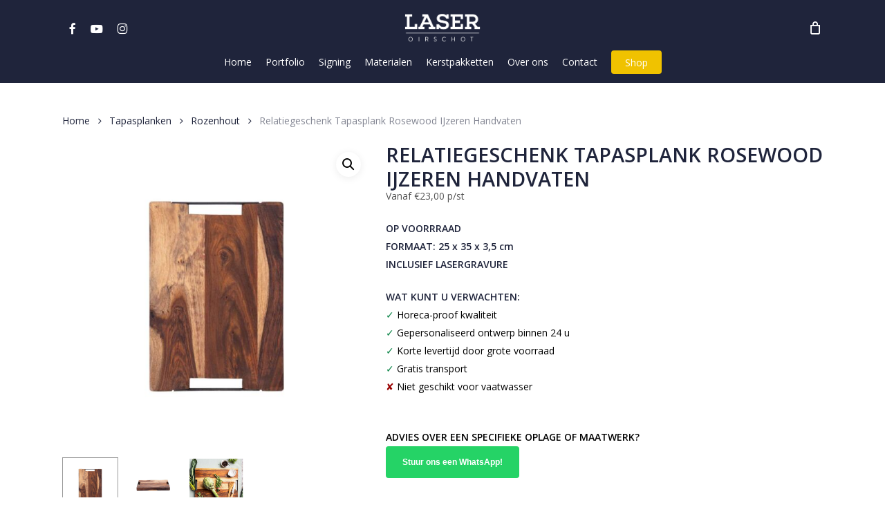

--- FILE ---
content_type: text/html; charset=UTF-8
request_url: https://laseroirschot.nl/product/relatiegeschenk-tapasplank-rosewood-ijzeren-handvaten/
body_size: 32986
content:
<!doctype html><html lang="nl-NL" class="no-js"><head> <script type="text/javascript">
/* <![CDATA[ */
var gform;gform||(document.addEventListener("gform_main_scripts_loaded",function(){gform.scriptsLoaded=!0}),document.addEventListener("gform/theme/scripts_loaded",function(){gform.themeScriptsLoaded=!0}),window.addEventListener("DOMContentLoaded",function(){gform.domLoaded=!0}),gform={domLoaded:!1,scriptsLoaded:!1,themeScriptsLoaded:!1,isFormEditor:()=>"function"==typeof InitializeEditor,callIfLoaded:function(o){return!(!gform.domLoaded||!gform.scriptsLoaded||!gform.themeScriptsLoaded&&!gform.isFormEditor()||(gform.isFormEditor()&&console.warn("The use of gform.initializeOnLoaded() is deprecated in the form editor context and will be removed in Gravity Forms 3.1."),o(),0))},initializeOnLoaded:function(o){gform.callIfLoaded(o)||(document.addEventListener("gform_main_scripts_loaded",()=>{gform.scriptsLoaded=!0,gform.callIfLoaded(o)}),document.addEventListener("gform/theme/scripts_loaded",()=>{gform.themeScriptsLoaded=!0,gform.callIfLoaded(o)}),window.addEventListener("DOMContentLoaded",()=>{gform.domLoaded=!0,gform.callIfLoaded(o)}))},hooks:{action:{},filter:{}},addAction:function(o,r,e,t){gform.addHook("action",o,r,e,t)},addFilter:function(o,r,e,t){gform.addHook("filter",o,r,e,t)},doAction:function(o){gform.doHook("action",o,arguments)},applyFilters:function(o){return gform.doHook("filter",o,arguments)},removeAction:function(o,r){gform.removeHook("action",o,r)},removeFilter:function(o,r,e){gform.removeHook("filter",o,r,e)},addHook:function(o,r,e,t,n){null==gform.hooks[o][r]&&(gform.hooks[o][r]=[]);var d=gform.hooks[o][r];null==n&&(n=r+"_"+d.length),gform.hooks[o][r].push({tag:n,callable:e,priority:t=null==t?10:t})},doHook:function(r,o,e){var t;if(e=Array.prototype.slice.call(e,1),null!=gform.hooks[r][o]&&((o=gform.hooks[r][o]).sort(function(o,r){return o.priority-r.priority}),o.forEach(function(o){"function"!=typeof(t=o.callable)&&(t=window[t]),"action"==r?t.apply(null,e):e[0]=t.apply(null,e)})),"filter"==r)return e[0]},removeHook:function(o,r,t,n){var e;null!=gform.hooks[o][r]&&(e=(e=gform.hooks[o][r]).filter(function(o,r,e){return!!(null!=n&&n!=o.tag||null!=t&&t!=o.priority)}),gform.hooks[o][r]=e)}});
/* ]]> */
</script>
<meta charset="UTF-8"><meta name="viewport" content="width=device-width, initial-scale=1, maximum-scale=1, user-scalable=0" /><meta name='robots' content='index, follow, max-image-preview:large, max-snippet:-1, max-video-preview:-1' /><style>img:is([sizes="auto" i], [sizes^="auto," i]) { contain-intrinsic-size: 3000px 1500px }</style> <script data-cfasync="false" data-pagespeed-no-defer>var gtm4wp_datalayer_name = "dataLayer";
	var dataLayer = dataLayer || [];
	const gtm4wp_use_sku_instead = false;
	const gtm4wp_currency = 'EUR';
	const gtm4wp_product_per_impression = 10;
	const gtm4wp_clear_ecommerce = false;
	const gtm4wp_datalayer_max_timeout = 2000;</script> <title>Relatiegeschenk Tapasplank Rosewood IJzeren Handvaten -</title><meta name="description" content="Relatiegeschenk Tapasplank Rosewood IJzeren Handvaten. Op maat ontworpen en geproduceerd voor uw medewerkers of klanten. Speciaal gepersonaliseerd!" /><script data-cfasync="false" id="ao_optimized_gfonts_config">WebFontConfig={google:{families:["Open Sans:300,400,600,700"] },classes:false, events:false, timeout:1500};</script><link rel="canonical" href="https://laseroirschot.nl/product/relatiegeschenk-tapasplank-rosewood-ijzeren-handvaten/" /><meta property="og:locale" content="nl_NL" /><meta property="og:type" content="article" /><meta property="og:title" content="Relatiegeschenk Tapasplank Rosewood IJzeren Handvaten -" /><meta property="og:description" content="Relatiegeschenk Tapasplank Rosewood IJzeren Handvaten. Op maat ontworpen en geproduceerd voor uw medewerkers of klanten. Speciaal gepersonaliseerd!" /><meta property="og:url" content="https://laseroirschot.nl/product/relatiegeschenk-tapasplank-rosewood-ijzeren-handvaten/" /><meta property="og:site_name" content="Laser Oirschot" /><meta property="article:publisher" content="https://www.facebook.com/laseroirschot/" /><meta property="article:modified_time" content="2024-07-09T14:59:53+00:00" /><meta property="og:image" content="https://laseroirschot.nl/wp-content/uploads/2022/05/M117.jpg" /><meta property="og:image:width" content="1000" /><meta property="og:image:height" content="1000" /><meta property="og:image:type" content="image/jpeg" /><meta name="twitter:card" content="summary_large_image" /><meta name="twitter:label1" content="Geschatte leestijd" /><meta name="twitter:data1" content="5 minuten" /> <script type="application/ld+json" class="yoast-schema-graph">{"@context":"https://schema.org","@graph":[{"@type":"WebPage","@id":"https://laseroirschot.nl/product/relatiegeschenk-tapasplank-rosewood-ijzeren-handvaten/","url":"https://laseroirschot.nl/product/relatiegeschenk-tapasplank-rosewood-ijzeren-handvaten/","name":"Relatiegeschenk Tapasplank Rosewood IJzeren Handvaten -","isPartOf":{"@id":"https://laseroirschot.nl/#website"},"primaryImageOfPage":{"@id":"https://laseroirschot.nl/product/relatiegeschenk-tapasplank-rosewood-ijzeren-handvaten/#primaryimage"},"image":{"@id":"https://laseroirschot.nl/product/relatiegeschenk-tapasplank-rosewood-ijzeren-handvaten/#primaryimage"},"thumbnailUrl":"https://laseroirschot.nl/wp-content/uploads/2022/05/M117.jpg","datePublished":"2022-05-21T10:17:47+00:00","dateModified":"2024-07-09T14:59:53+00:00","description":"Relatiegeschenk Tapasplank Rosewood IJzeren Handvaten. Op maat ontworpen en geproduceerd voor uw medewerkers of klanten. Speciaal gepersonaliseerd!","breadcrumb":{"@id":"https://laseroirschot.nl/product/relatiegeschenk-tapasplank-rosewood-ijzeren-handvaten/#breadcrumb"},"inLanguage":"nl-NL","potentialAction":[{"@type":"ReadAction","target":["https://laseroirschot.nl/product/relatiegeschenk-tapasplank-rosewood-ijzeren-handvaten/"]}]},{"@type":"ImageObject","inLanguage":"nl-NL","@id":"https://laseroirschot.nl/product/relatiegeschenk-tapasplank-rosewood-ijzeren-handvaten/#primaryimage","url":"https://laseroirschot.nl/wp-content/uploads/2022/05/M117.jpg","contentUrl":"https://laseroirschot.nl/wp-content/uploads/2022/05/M117.jpg","width":1000,"height":1000},{"@type":"BreadcrumbList","@id":"https://laseroirschot.nl/product/relatiegeschenk-tapasplank-rosewood-ijzeren-handvaten/#breadcrumb","itemListElement":[{"@type":"ListItem","position":1,"name":"Home","item":"https://laseroirschot.nl/"},{"@type":"ListItem","position":2,"name":"Assortiment","item":"https://laseroirschot.nl/assortiment/"},{"@type":"ListItem","position":3,"name":"Relatiegeschenk Tapasplank Rosewood IJzeren Handvaten"}]},{"@type":"WebSite","@id":"https://laseroirschot.nl/#website","url":"https://laseroirschot.nl/","name":"Laser Oirschot","description":"Op maat op tijd","publisher":{"@id":"https://laseroirschot.nl/#organization"},"potentialAction":[{"@type":"SearchAction","target":{"@type":"EntryPoint","urlTemplate":"https://laseroirschot.nl/?s={search_term_string}"},"query-input":{"@type":"PropertyValueSpecification","valueRequired":true,"valueName":"search_term_string"}}],"inLanguage":"nl-NL"},{"@type":"Organization","@id":"https://laseroirschot.nl/#organization","name":"Laser Oirschot","url":"https://laseroirschot.nl/","logo":{"@type":"ImageObject","inLanguage":"nl-NL","@id":"https://laseroirschot.nl/#/schema/logo/image/","url":"https://laseroirschot.nl/wp-content/uploads/2018/12/LaserOirschot-b.png","contentUrl":"https://laseroirschot.nl/wp-content/uploads/2018/12/LaserOirschot-b.png","width":994,"height":699,"caption":"Laser Oirschot"},"image":{"@id":"https://laseroirschot.nl/#/schema/logo/image/"},"sameAs":["https://www.facebook.com/laseroirschot/","https://www.youtube.com/channel/UCm-yTucxnxhwUOmASqs9gXA"]}]}</script> <link rel='dns-prefetch' href='//www.google.com' /><link href='https://fonts.gstatic.com' crossorigin='anonymous' rel='preconnect' /><link href='https://ajax.googleapis.com' rel='preconnect' /><link href='https://fonts.googleapis.com' rel='preconnect' /><link rel="alternate" type="application/rss+xml" title="Laser Oirschot &raquo; feed" href="https://laseroirschot.nl/feed/" /><link rel="alternate" type="application/rss+xml" title="Laser Oirschot &raquo; reacties feed" href="https://laseroirschot.nl/comments/feed/" /><link rel="preload" href="https://laseroirschot.nl/wp-content/themes/salient/css/fonts/icomoon.woff?v=1.6" as="font" type="font/woff" crossorigin="anonymous"><style id='global-styles-inline-css' type='text/css'>:root{--wp--preset--aspect-ratio--square: 1;--wp--preset--aspect-ratio--4-3: 4/3;--wp--preset--aspect-ratio--3-4: 3/4;--wp--preset--aspect-ratio--3-2: 3/2;--wp--preset--aspect-ratio--2-3: 2/3;--wp--preset--aspect-ratio--16-9: 16/9;--wp--preset--aspect-ratio--9-16: 9/16;--wp--preset--color--black: #000000;--wp--preset--color--cyan-bluish-gray: #abb8c3;--wp--preset--color--white: #ffffff;--wp--preset--color--pale-pink: #f78da7;--wp--preset--color--vivid-red: #cf2e2e;--wp--preset--color--luminous-vivid-orange: #ff6900;--wp--preset--color--luminous-vivid-amber: #fcb900;--wp--preset--color--light-green-cyan: #7bdcb5;--wp--preset--color--vivid-green-cyan: #00d084;--wp--preset--color--pale-cyan-blue: #8ed1fc;--wp--preset--color--vivid-cyan-blue: #0693e3;--wp--preset--color--vivid-purple: #9b51e0;--wp--preset--gradient--vivid-cyan-blue-to-vivid-purple: linear-gradient(135deg,rgba(6,147,227,1) 0%,rgb(155,81,224) 100%);--wp--preset--gradient--light-green-cyan-to-vivid-green-cyan: linear-gradient(135deg,rgb(122,220,180) 0%,rgb(0,208,130) 100%);--wp--preset--gradient--luminous-vivid-amber-to-luminous-vivid-orange: linear-gradient(135deg,rgba(252,185,0,1) 0%,rgba(255,105,0,1) 100%);--wp--preset--gradient--luminous-vivid-orange-to-vivid-red: linear-gradient(135deg,rgba(255,105,0,1) 0%,rgb(207,46,46) 100%);--wp--preset--gradient--very-light-gray-to-cyan-bluish-gray: linear-gradient(135deg,rgb(238,238,238) 0%,rgb(169,184,195) 100%);--wp--preset--gradient--cool-to-warm-spectrum: linear-gradient(135deg,rgb(74,234,220) 0%,rgb(151,120,209) 20%,rgb(207,42,186) 40%,rgb(238,44,130) 60%,rgb(251,105,98) 80%,rgb(254,248,76) 100%);--wp--preset--gradient--blush-light-purple: linear-gradient(135deg,rgb(255,206,236) 0%,rgb(152,150,240) 100%);--wp--preset--gradient--blush-bordeaux: linear-gradient(135deg,rgb(254,205,165) 0%,rgb(254,45,45) 50%,rgb(107,0,62) 100%);--wp--preset--gradient--luminous-dusk: linear-gradient(135deg,rgb(255,203,112) 0%,rgb(199,81,192) 50%,rgb(65,88,208) 100%);--wp--preset--gradient--pale-ocean: linear-gradient(135deg,rgb(255,245,203) 0%,rgb(182,227,212) 50%,rgb(51,167,181) 100%);--wp--preset--gradient--electric-grass: linear-gradient(135deg,rgb(202,248,128) 0%,rgb(113,206,126) 100%);--wp--preset--gradient--midnight: linear-gradient(135deg,rgb(2,3,129) 0%,rgb(40,116,252) 100%);--wp--preset--font-size--small: 13px;--wp--preset--font-size--medium: 20px;--wp--preset--font-size--large: 36px;--wp--preset--font-size--x-large: 42px;--wp--preset--spacing--20: 0.44rem;--wp--preset--spacing--30: 0.67rem;--wp--preset--spacing--40: 1rem;--wp--preset--spacing--50: 1.5rem;--wp--preset--spacing--60: 2.25rem;--wp--preset--spacing--70: 3.38rem;--wp--preset--spacing--80: 5.06rem;--wp--preset--shadow--natural: 6px 6px 9px rgba(0, 0, 0, 0.2);--wp--preset--shadow--deep: 12px 12px 50px rgba(0, 0, 0, 0.4);--wp--preset--shadow--sharp: 6px 6px 0px rgba(0, 0, 0, 0.2);--wp--preset--shadow--outlined: 6px 6px 0px -3px rgba(255, 255, 255, 1), 6px 6px rgba(0, 0, 0, 1);--wp--preset--shadow--crisp: 6px 6px 0px rgba(0, 0, 0, 1);}:root { --wp--style--global--content-size: 1300px;--wp--style--global--wide-size: 1300px; }:where(body) { margin: 0; }.wp-site-blocks > .alignleft { float: left; margin-right: 2em; }.wp-site-blocks > .alignright { float: right; margin-left: 2em; }.wp-site-blocks > .aligncenter { justify-content: center; margin-left: auto; margin-right: auto; }:where(.is-layout-flex){gap: 0.5em;}:where(.is-layout-grid){gap: 0.5em;}.is-layout-flow > .alignleft{float: left;margin-inline-start: 0;margin-inline-end: 2em;}.is-layout-flow > .alignright{float: right;margin-inline-start: 2em;margin-inline-end: 0;}.is-layout-flow > .aligncenter{margin-left: auto !important;margin-right: auto !important;}.is-layout-constrained > .alignleft{float: left;margin-inline-start: 0;margin-inline-end: 2em;}.is-layout-constrained > .alignright{float: right;margin-inline-start: 2em;margin-inline-end: 0;}.is-layout-constrained > .aligncenter{margin-left: auto !important;margin-right: auto !important;}.is-layout-constrained > :where(:not(.alignleft):not(.alignright):not(.alignfull)){max-width: var(--wp--style--global--content-size);margin-left: auto !important;margin-right: auto !important;}.is-layout-constrained > .alignwide{max-width: var(--wp--style--global--wide-size);}body .is-layout-flex{display: flex;}.is-layout-flex{flex-wrap: wrap;align-items: center;}.is-layout-flex > :is(*, div){margin: 0;}body .is-layout-grid{display: grid;}.is-layout-grid > :is(*, div){margin: 0;}body{padding-top: 0px;padding-right: 0px;padding-bottom: 0px;padding-left: 0px;}:root :where(.wp-element-button, .wp-block-button__link){background-color: #32373c;border-width: 0;color: #fff;font-family: inherit;font-size: inherit;line-height: inherit;padding: calc(0.667em + 2px) calc(1.333em + 2px);text-decoration: none;}.has-black-color{color: var(--wp--preset--color--black) !important;}.has-cyan-bluish-gray-color{color: var(--wp--preset--color--cyan-bluish-gray) !important;}.has-white-color{color: var(--wp--preset--color--white) !important;}.has-pale-pink-color{color: var(--wp--preset--color--pale-pink) !important;}.has-vivid-red-color{color: var(--wp--preset--color--vivid-red) !important;}.has-luminous-vivid-orange-color{color: var(--wp--preset--color--luminous-vivid-orange) !important;}.has-luminous-vivid-amber-color{color: var(--wp--preset--color--luminous-vivid-amber) !important;}.has-light-green-cyan-color{color: var(--wp--preset--color--light-green-cyan) !important;}.has-vivid-green-cyan-color{color: var(--wp--preset--color--vivid-green-cyan) !important;}.has-pale-cyan-blue-color{color: var(--wp--preset--color--pale-cyan-blue) !important;}.has-vivid-cyan-blue-color{color: var(--wp--preset--color--vivid-cyan-blue) !important;}.has-vivid-purple-color{color: var(--wp--preset--color--vivid-purple) !important;}.has-black-background-color{background-color: var(--wp--preset--color--black) !important;}.has-cyan-bluish-gray-background-color{background-color: var(--wp--preset--color--cyan-bluish-gray) !important;}.has-white-background-color{background-color: var(--wp--preset--color--white) !important;}.has-pale-pink-background-color{background-color: var(--wp--preset--color--pale-pink) !important;}.has-vivid-red-background-color{background-color: var(--wp--preset--color--vivid-red) !important;}.has-luminous-vivid-orange-background-color{background-color: var(--wp--preset--color--luminous-vivid-orange) !important;}.has-luminous-vivid-amber-background-color{background-color: var(--wp--preset--color--luminous-vivid-amber) !important;}.has-light-green-cyan-background-color{background-color: var(--wp--preset--color--light-green-cyan) !important;}.has-vivid-green-cyan-background-color{background-color: var(--wp--preset--color--vivid-green-cyan) !important;}.has-pale-cyan-blue-background-color{background-color: var(--wp--preset--color--pale-cyan-blue) !important;}.has-vivid-cyan-blue-background-color{background-color: var(--wp--preset--color--vivid-cyan-blue) !important;}.has-vivid-purple-background-color{background-color: var(--wp--preset--color--vivid-purple) !important;}.has-black-border-color{border-color: var(--wp--preset--color--black) !important;}.has-cyan-bluish-gray-border-color{border-color: var(--wp--preset--color--cyan-bluish-gray) !important;}.has-white-border-color{border-color: var(--wp--preset--color--white) !important;}.has-pale-pink-border-color{border-color: var(--wp--preset--color--pale-pink) !important;}.has-vivid-red-border-color{border-color: var(--wp--preset--color--vivid-red) !important;}.has-luminous-vivid-orange-border-color{border-color: var(--wp--preset--color--luminous-vivid-orange) !important;}.has-luminous-vivid-amber-border-color{border-color: var(--wp--preset--color--luminous-vivid-amber) !important;}.has-light-green-cyan-border-color{border-color: var(--wp--preset--color--light-green-cyan) !important;}.has-vivid-green-cyan-border-color{border-color: var(--wp--preset--color--vivid-green-cyan) !important;}.has-pale-cyan-blue-border-color{border-color: var(--wp--preset--color--pale-cyan-blue) !important;}.has-vivid-cyan-blue-border-color{border-color: var(--wp--preset--color--vivid-cyan-blue) !important;}.has-vivid-purple-border-color{border-color: var(--wp--preset--color--vivid-purple) !important;}.has-vivid-cyan-blue-to-vivid-purple-gradient-background{background: var(--wp--preset--gradient--vivid-cyan-blue-to-vivid-purple) !important;}.has-light-green-cyan-to-vivid-green-cyan-gradient-background{background: var(--wp--preset--gradient--light-green-cyan-to-vivid-green-cyan) !important;}.has-luminous-vivid-amber-to-luminous-vivid-orange-gradient-background{background: var(--wp--preset--gradient--luminous-vivid-amber-to-luminous-vivid-orange) !important;}.has-luminous-vivid-orange-to-vivid-red-gradient-background{background: var(--wp--preset--gradient--luminous-vivid-orange-to-vivid-red) !important;}.has-very-light-gray-to-cyan-bluish-gray-gradient-background{background: var(--wp--preset--gradient--very-light-gray-to-cyan-bluish-gray) !important;}.has-cool-to-warm-spectrum-gradient-background{background: var(--wp--preset--gradient--cool-to-warm-spectrum) !important;}.has-blush-light-purple-gradient-background{background: var(--wp--preset--gradient--blush-light-purple) !important;}.has-blush-bordeaux-gradient-background{background: var(--wp--preset--gradient--blush-bordeaux) !important;}.has-luminous-dusk-gradient-background{background: var(--wp--preset--gradient--luminous-dusk) !important;}.has-pale-ocean-gradient-background{background: var(--wp--preset--gradient--pale-ocean) !important;}.has-electric-grass-gradient-background{background: var(--wp--preset--gradient--electric-grass) !important;}.has-midnight-gradient-background{background: var(--wp--preset--gradient--midnight) !important;}.has-small-font-size{font-size: var(--wp--preset--font-size--small) !important;}.has-medium-font-size{font-size: var(--wp--preset--font-size--medium) !important;}.has-large-font-size{font-size: var(--wp--preset--font-size--large) !important;}.has-x-large-font-size{font-size: var(--wp--preset--font-size--x-large) !important;}
:where(.wp-block-post-template.is-layout-flex){gap: 1.25em;}:where(.wp-block-post-template.is-layout-grid){gap: 1.25em;}
:where(.wp-block-columns.is-layout-flex){gap: 2em;}:where(.wp-block-columns.is-layout-grid){gap: 2em;}
:root :where(.wp-block-pullquote){font-size: 1.5em;line-height: 1.6;}</style><link rel='stylesheet' id='photoswipe-css' href='https://laseroirschot.nl/wp-content/plugins/woocommerce/assets/css/photoswipe/photoswipe.min.css?ver=10.3.4' type='text/css' media='all' /><link rel='stylesheet' id='photoswipe-default-skin-css' href='https://laseroirschot.nl/wp-content/plugins/woocommerce/assets/css/photoswipe/default-skin/default-skin.min.css?ver=10.3.4' type='text/css' media='all' /><link rel='stylesheet' id='woocommerce-layout-css' href='https://laseroirschot.nl/wp-content/plugins/woocommerce/assets/css/woocommerce-layout.css?ver=10.3.4' type='text/css' media='all' /><link rel='stylesheet' id='woocommerce-smallscreen-css' href='https://laseroirschot.nl/wp-content/plugins/woocommerce/assets/css/woocommerce-smallscreen.css?ver=10.3.4' type='text/css' media='only screen and (max-width: 768px)' /><link rel='stylesheet' id='woocommerce-general-css' href='https://laseroirschot.nl/wp-content/plugins/woocommerce/assets/css/woocommerce.css?ver=10.3.4' type='text/css' media='all' /><style id='woocommerce-inline-inline-css' type='text/css'>.woocommerce form .form-row .required { visibility: visible; }</style><link rel='stylesheet' id='brands-styles-css' href='https://laseroirschot.nl/wp-content/plugins/woocommerce/assets/css/brands.css?ver=10.3.4' type='text/css' media='all' /><link rel='stylesheet' id='font-awesome-css' href='https://laseroirschot.nl/wp-content/themes/salient/css/font-awesome.min.css?ver=4.7.1' type='text/css' media='all' /><link rel='stylesheet' id='parent-style-css' href='https://laseroirschot.nl/wp-content/themes/salient/style.css?ver=17.3.1' type='text/css' media='all' /><link rel='stylesheet' id='salient-grid-system-css' href='https://laseroirschot.nl/wp-content/themes/salient/css/build/grid-system.css?ver=17.3.1' type='text/css' media='all' /><link rel='stylesheet' id='main-styles-css' href='https://laseroirschot.nl/wp-content/themes/salient/css/build/style.css?ver=17.3.1' type='text/css' media='all' /><link rel='stylesheet' id='nectar-header-layout-centered-bottom-bar-css' href='https://laseroirschot.nl/wp-content/themes/salient/css/build/header/header-layout-centered-bottom-bar.css?ver=17.3.1' type='text/css' media='all' /><link rel='stylesheet' id='responsive-css' href='https://laseroirschot.nl/wp-content/themes/salient/css/build/responsive.css?ver=17.3.1' type='text/css' media='all' /><link rel='stylesheet' id='nectar-product-style-classic-css' href='https://laseroirschot.nl/wp-content/themes/salient/css/build/third-party/woocommerce/product-style-classic.css?ver=17.3.1' type='text/css' media='all' /><link rel='stylesheet' id='woocommerce-css' href='https://laseroirschot.nl/wp-content/themes/salient/css/build/woocommerce.css?ver=17.3.1' type='text/css' media='all' /><link rel='stylesheet' id='nectar-woocommerce-single-css' href='https://laseroirschot.nl/wp-content/themes/salient/css/build/third-party/woocommerce/product-single.css?ver=17.3.1' type='text/css' media='all' /><link rel='stylesheet' id='select2-css' href='https://laseroirschot.nl/wp-content/plugins/woocommerce/assets/css/select2.css?ver=10.3.4' type='text/css' media='all' /><link rel='stylesheet' id='skin-material-css' href='https://laseroirschot.nl/wp-content/themes/salient/css/build/skin-material.css?ver=17.3.1' type='text/css' media='all' /><link rel='stylesheet' id='salient-wp-menu-dynamic-css' href='https://laseroirschot.nl/wp-content/uploads/salient/menu-dynamic.css?ver=87355' type='text/css' media='all' /><link rel='stylesheet' id='mollie-applepaydirect-css' href='https://laseroirschot.nl/wp-content/plugins/mollie-payments-for-woocommerce/public/css/mollie-applepaydirect.min.css?ver=1762223592' type='text/css' media='screen' /><link rel='stylesheet' id='js_composer_front-css' href='https://laseroirschot.nl/wp-content/themes/salient/css/build/plugins/js_composer.css?ver=17.3.1' type='text/css' media='all' /><link rel='stylesheet' id='dashicons-css' href='https://laseroirschot.nl/wp-includes/css/dashicons.min.css?ver=6.8.3' type='text/css' media='all' /><link rel='stylesheet' id='gravity_forms_theme_reset-css' href='https://laseroirschot.nl/wp-content/plugins/gravityforms/assets/css/dist/gravity-forms-theme-reset.min.css?ver=2.9.21' type='text/css' media='all' /><link rel='stylesheet' id='gravity_forms_theme_foundation-css' href='https://laseroirschot.nl/wp-content/plugins/gravityforms/assets/css/dist/gravity-forms-theme-foundation.min.css?ver=2.9.21' type='text/css' media='all' /><link rel='stylesheet' id='gravity_forms_theme_framework-css' href='https://laseroirschot.nl/wp-content/plugins/gravityforms/assets/css/dist/gravity-forms-theme-framework.min.css?ver=2.9.21' type='text/css' media='all' /><link rel='stylesheet' id='gravity_forms_orbital_theme-css' href='https://laseroirschot.nl/wp-content/plugins/gravityforms/assets/css/dist/gravity-forms-orbital-theme.min.css?ver=2.9.21' type='text/css' media='all' /><link rel='stylesheet' id='dynamic-css-css' href='https://laseroirschot.nl/wp-content/themes/salient/css/salient-dynamic-styles.css?ver=84055' type='text/css' media='all' /><style id='dynamic-css-inline-css' type='text/css'>#header-space{background-color:#ffffff}@media only screen and (min-width:1000px){body #ajax-content-wrap.no-scroll{min-height:calc(100vh - 120px);height:calc(100vh - 120px)!important;}}@media only screen and (min-width:1000px){#page-header-wrap.fullscreen-header,#page-header-wrap.fullscreen-header #page-header-bg,html:not(.nectar-box-roll-loaded) .nectar-box-roll > #page-header-bg.fullscreen-header,.nectar_fullscreen_zoom_recent_projects,#nectar_fullscreen_rows:not(.afterLoaded) > div{height:calc(100vh - 119px);}.wpb_row.vc_row-o-full-height.top-level,.wpb_row.vc_row-o-full-height.top-level > .col.span_12{min-height:calc(100vh - 119px);}html:not(.nectar-box-roll-loaded) .nectar-box-roll > #page-header-bg.fullscreen-header{top:120px;}.nectar-slider-wrap[data-fullscreen="true"]:not(.loaded),.nectar-slider-wrap[data-fullscreen="true"]:not(.loaded) .swiper-container{height:calc(100vh - 118px)!important;}.admin-bar .nectar-slider-wrap[data-fullscreen="true"]:not(.loaded),.admin-bar .nectar-slider-wrap[data-fullscreen="true"]:not(.loaded) .swiper-container{height:calc(100vh - 118px - 32px)!important;}}.admin-bar[class*="page-template-template-no-header"] .wpb_row.vc_row-o-full-height.top-level,.admin-bar[class*="page-template-template-no-header"] .wpb_row.vc_row-o-full-height.top-level > .col.span_12{min-height:calc(100vh - 32px);}body[class*="page-template-template-no-header"] .wpb_row.vc_row-o-full-height.top-level,body[class*="page-template-template-no-header"] .wpb_row.vc_row-o-full-height.top-level > .col.span_12{min-height:100vh;}@media only screen and (max-width:999px){.using-mobile-browser #nectar_fullscreen_rows:not(.afterLoaded):not([data-mobile-disable="on"]) > div{height:calc(100vh - 116px);}.using-mobile-browser .wpb_row.vc_row-o-full-height.top-level,.using-mobile-browser .wpb_row.vc_row-o-full-height.top-level > .col.span_12,[data-permanent-transparent="1"].using-mobile-browser .wpb_row.vc_row-o-full-height.top-level,[data-permanent-transparent="1"].using-mobile-browser .wpb_row.vc_row-o-full-height.top-level > .col.span_12{min-height:calc(100vh - 116px);}html:not(.nectar-box-roll-loaded) .nectar-box-roll > #page-header-bg.fullscreen-header,.nectar_fullscreen_zoom_recent_projects,.nectar-slider-wrap[data-fullscreen="true"]:not(.loaded),.nectar-slider-wrap[data-fullscreen="true"]:not(.loaded) .swiper-container,#nectar_fullscreen_rows:not(.afterLoaded):not([data-mobile-disable="on"]) > div{height:calc(100vh - 63px);}.wpb_row.vc_row-o-full-height.top-level,.wpb_row.vc_row-o-full-height.top-level > .col.span_12{min-height:calc(100vh - 63px);}body[data-transparent-header="false"] #ajax-content-wrap.no-scroll{min-height:calc(100vh - 63px);height:calc(100vh - 63px);}}.post-type-archive-product.woocommerce .container-wrap,.tax-product_cat.woocommerce .container-wrap{background-color:#f6f6f6;}.woocommerce.single-product #single-meta{position:relative!important;top:0!important;margin:0;left:8px;height:auto;}.woocommerce.single-product #single-meta:after{display:block;content:" ";clear:both;height:1px;}.woocommerce ul.products li.product.material,.woocommerce-page ul.products li.product.material{background-color:#ffffff;}.woocommerce ul.products li.product.minimal .product-wrap,.woocommerce ul.products li.product.minimal .background-color-expand,.woocommerce-page ul.products li.product.minimal .product-wrap,.woocommerce-page ul.products li.product.minimal .background-color-expand{background-color:#ffffff;}.col.padding-3-percent > .vc_column-inner,.col.padding-3-percent > .n-sticky > .vc_column-inner{padding:calc(600px * 0.03);}@media only screen and (max-width:690px){.col.padding-3-percent > .vc_column-inner,.col.padding-3-percent > .n-sticky > .vc_column-inner{padding:calc(100vw * 0.03);}}@media only screen and (min-width:1000px){.col.padding-3-percent > .vc_column-inner,.col.padding-3-percent > .n-sticky > .vc_column-inner{padding:calc((100vw - 180px) * 0.03);}.column_container:not(.vc_col-sm-12) .col.padding-3-percent > .vc_column-inner{padding:calc((100vw - 180px) * 0.015);}}@media only screen and (min-width:1425px){.col.padding-3-percent > .vc_column-inner{padding:calc(1245px * 0.03);}.column_container:not(.vc_col-sm-12) .col.padding-3-percent > .vc_column-inner{padding:calc(1245px * 0.015);}}.full-width-content .col.padding-3-percent > .vc_column-inner{padding:calc(100vw * 0.03);}@media only screen and (max-width:999px){.full-width-content .col.padding-3-percent > .vc_column-inner{padding:calc(100vw * 0.03);}}@media only screen and (min-width:1000px){.full-width-content .column_container:not(.vc_col-sm-12) .col.padding-3-percent > .vc_column-inner{padding:calc(100vw * 0.015);}}@media only screen and (max-width:999px){.nectar-cta.display_tablet_inherit{display:inherit;}}@media only screen and (max-width:690px){.nectar-cta.display_phone_inherit{display:inherit;}}.screen-reader-text,.nectar-skip-to-content:not(:focus){border:0;clip:rect(1px,1px,1px,1px);clip-path:inset(50%);height:1px;margin:-1px;overflow:hidden;padding:0;position:absolute!important;width:1px;word-wrap:normal!important;}.row .col img:not([srcset]){width:auto;}.row .col img.img-with-animation.nectar-lazy:not([srcset]){width:100%;}
.custom-text, .custom-text-loop {
    font-size: 14px;
    color: #555;
    margin-top: -8px;
}


.archive.woocommerce ul.products li.product .price{
    padding-left: 0px !important;
    font-size: 15px;

}

.gform-theme--foundation .gform_fields{
    grid-row-gap: 10px;
}

.gform_heading{
    display:none;
}

body .gform_wrapper .gform_footer input[type=submit]{
    background-color:#1f243b !important; 
}


.woocommerce ul.products li.product .woocommerce-loop-product__title {
    font-size: 14px;
}


.woocommerce ul.products li.product .price{
    padding-left: 13px !important;
    padding-bottom: 5px !important;
}


@media only screen and (min-width: 1000px){
.post-area.span_9.col_last {
    margin-right: 0 !important;
}
}

.related.products {
  display: none;
}

.price.nectar-inherit-default{
    display:none !important;
}

.woocommerce-variation-price .price .price{
    display:none !important;
}



.product-categories li{
    text-transform: uppercase;
}


.price{
    font-size: 17px;
    margin-bottom: 30px;
    font-weight: 600;
}</style><link rel='stylesheet' id='salient-child-style-css' href='https://laseroirschot.nl/wp-content/themes/salient-child/style.css?ver=17.3.1' type='text/css' media='all' /> <script type="text/javascript" src="https://laseroirschot.nl/wp-includes/js/jquery/jquery.min.js?ver=3.7.1" id="jquery-core-js"></script> <script type="text/javascript" src="https://laseroirschot.nl/wp-includes/js/jquery/jquery-migrate.min.js?ver=3.4.1" id="jquery-migrate-js"></script> <script type="text/javascript" src="https://laseroirschot.nl/wp-content/plugins/woocommerce/assets/js/jquery-blockui/jquery.blockUI.min.js?ver=2.7.0-wc.10.3.4" id="wc-jquery-blockui-js" defer="defer" data-wp-strategy="defer"></script> <script type="text/javascript" id="wc-add-to-cart-js-extra">var wc_add_to_cart_params = {"ajax_url":"\/wp-admin\/admin-ajax.php","wc_ajax_url":"\/?wc-ajax=%%endpoint%%","i18n_view_cart":"Bekijk winkelwagen","cart_url":"https:\/\/laseroirschot.nl\/winkelmand\/","is_cart":"","cart_redirect_after_add":"no"};</script> <script type="text/javascript" src="https://laseroirschot.nl/wp-content/plugins/woocommerce/assets/js/frontend/add-to-cart.min.js?ver=10.3.4" id="wc-add-to-cart-js" defer="defer" data-wp-strategy="defer"></script> <script type="text/javascript" src="https://laseroirschot.nl/wp-content/plugins/woocommerce/assets/js/zoom/jquery.zoom.min.js?ver=1.7.21-wc.10.3.4" id="wc-zoom-js" defer="defer" data-wp-strategy="defer"></script> <script type="text/javascript" src="https://laseroirschot.nl/wp-content/plugins/woocommerce/assets/js/photoswipe/photoswipe.min.js?ver=4.1.1-wc.10.3.4" id="wc-photoswipe-js" defer="defer" data-wp-strategy="defer"></script> <script type="text/javascript" src="https://laseroirschot.nl/wp-content/plugins/woocommerce/assets/js/photoswipe/photoswipe-ui-default.min.js?ver=4.1.1-wc.10.3.4" id="wc-photoswipe-ui-default-js" defer="defer" data-wp-strategy="defer"></script> <script type="text/javascript" id="wc-single-product-js-extra">var wc_single_product_params = {"i18n_required_rating_text":"Selecteer een waardering","i18n_rating_options":["1 van de 5 sterren","2 van de 5 sterren","3 van de 5 sterren","4 van de 5 sterren","5 van de 5 sterren"],"i18n_product_gallery_trigger_text":"Afbeeldinggalerij in volledig scherm bekijken","review_rating_required":"yes","flexslider":{"rtl":false,"animation":"slide","smoothHeight":true,"directionNav":false,"controlNav":"thumbnails","slideshow":false,"animationSpeed":500,"animationLoop":false,"allowOneSlide":false},"zoom_enabled":"1","zoom_options":[],"photoswipe_enabled":"1","photoswipe_options":{"shareEl":false,"closeOnScroll":false,"history":false,"hideAnimationDuration":0,"showAnimationDuration":0},"flexslider_enabled":""};</script> <script type="text/javascript" src="https://laseroirschot.nl/wp-content/plugins/woocommerce/assets/js/frontend/single-product.min.js?ver=10.3.4" id="wc-single-product-js" defer="defer" data-wp-strategy="defer"></script> <script type="text/javascript" src="https://laseroirschot.nl/wp-content/plugins/woocommerce/assets/js/js-cookie/js.cookie.min.js?ver=2.1.4-wc.10.3.4" id="wc-js-cookie-js" defer="defer" data-wp-strategy="defer"></script> <script type="text/javascript" id="woocommerce-js-extra">var woocommerce_params = {"ajax_url":"\/wp-admin\/admin-ajax.php","wc_ajax_url":"\/?wc-ajax=%%endpoint%%","i18n_password_show":"Wachtwoord weergeven","i18n_password_hide":"Wachtwoord verbergen"};</script> <script type="text/javascript" src="https://laseroirschot.nl/wp-content/plugins/woocommerce/assets/js/frontend/woocommerce.min.js?ver=10.3.4" id="woocommerce-js" defer="defer" data-wp-strategy="defer"></script> <script type="text/javascript" src="https://laseroirschot.nl/wp-content/plugins/woocommerce/assets/js/select2/select2.full.min.js?ver=4.0.3-wc.10.3.4" id="wc-select2-js" defer="defer" data-wp-strategy="defer"></script> <script type="text/javascript" defer='defer' src="https://laseroirschot.nl/wp-content/plugins/gravityforms/js/jquery.json.min.js?ver=2.9.21" id="gform_json-js"></script> <script type="text/javascript" id="gform_gravityforms-js-extra">var gf_legacy = {"is_legacy":""};
var gf_global = {"gf_currency_config":{"name":"Euro","symbol_left":"","symbol_right":"&#8364;","symbol_padding":" ","thousand_separator":".","decimal_separator":",","decimals":2,"code":"EUR"},"base_url":"https:\/\/laseroirschot.nl\/wp-content\/plugins\/gravityforms","number_formats":[],"spinnerUrl":"https:\/\/laseroirschot.nl\/wp-content\/plugins\/gravityforms\/images\/spinner.svg","version_hash":"ce0aeed3f3b03e28bd48df89286b8ea1","strings":{"newRowAdded":"Nieuwe rij toegevoegd.","rowRemoved":"Rij verwijderd","formSaved":"Het formulier is opgeslagen. De inhoud bevat de link om terug te keren en het formulier in te vullen."}};
var gform_i18n = {"datepicker":{"days":{"monday":"Ma","tuesday":"Di","wednesday":"Wo","thursday":"Do","friday":"Vr","saturday":"Za","sunday":"Zo"},"months":{"january":"Januari","february":"Februari","march":"Maart","april":"April","may":"Mei","june":"Juni","july":"Juli","august":"Augustus","september":"September","october":"Oktober","november":"November","december":"December"},"firstDay":1,"iconText":"Selecteer een datum"}};
var gf_legacy_multi = {"1":""};
var gform_gravityforms = {"strings":{"invalid_file_extension":"Dit bestandstype is niet toegestaan. Moet \u00e9\u00e9n van de volgende zijn:","delete_file":"Dit bestand verwijderen","in_progress":"in behandeling","file_exceeds_limit":"Bestand overschrijdt limiet bestandsgrootte","illegal_extension":"Dit type bestand is niet toegestaan.","max_reached":"Maximale aantal bestanden bereikt","unknown_error":"Er was een probleem bij het opslaan van het bestand op de server","currently_uploading":"Wacht tot het uploaden is voltooid","cancel":"Annuleren","cancel_upload":"Deze upload annuleren","cancelled":"Geannuleerd","error":"Fout","message":"Bericht"},"vars":{"images_url":"https:\/\/laseroirschot.nl\/wp-content\/plugins\/gravityforms\/images"}};</script> <script type="text/javascript" id="gform_gravityforms-js-before"></script> <script type="text/javascript" defer='defer' src="https://laseroirschot.nl/wp-content/plugins/gravityforms/js/gravityforms.min.js?ver=2.9.21" id="gform_gravityforms-js"></script> <script type="text/javascript" defer='defer' src="https://laseroirschot.nl/wp-content/plugins/gravityforms/assets/js/dist/utils.min.js?ver=380b7a5ec0757c78876bc8a59488f2f3" id="gform_gravityforms_utils-js"></script> <script type="text/javascript" id="alg-wc-checkout-files-upload-ajax-js-extra">var ajax_object = {"ajax_url":"https:\/\/laseroirschot.nl\/wp-admin\/admin-ajax.php"};
var alg_wc_checkout_files_upload = {"max_file_size":"2097152","max_file_size_exceeded_message":"Toegestane bestandsgrootte overschreden (maximum 2 MB).","progress_bar_enabled":""};</script> <script type="text/javascript" src="https://laseroirschot.nl/wp-content/plugins/checkout-files-upload-woocommerce/includes/js/alg-wc-checkout-files-upload-ajax.js?ver=2.2.2" id="alg-wc-checkout-files-upload-ajax-js"></script> <script></script><link rel="https://api.w.org/" href="https://laseroirschot.nl/wp-json/" /><link rel="alternate" title="JSON" type="application/json" href="https://laseroirschot.nl/wp-json/wp/v2/product/17780" /><link rel="EditURI" type="application/rsd+xml" title="RSD" href="https://laseroirschot.nl/xmlrpc.php?rsd" /><meta name="generator" content="WordPress 6.8.3" /><meta name="generator" content="WooCommerce 10.3.4" /><link rel='shortlink' href='https://laseroirschot.nl/?p=17780' /><link rel="alternate" title="oEmbed (JSON)" type="application/json+oembed" href="https://laseroirschot.nl/wp-json/oembed/1.0/embed?url=https%3A%2F%2Flaseroirschot.nl%2Fproduct%2Frelatiegeschenk-tapasplank-rosewood-ijzeren-handvaten%2F" /><link rel="alternate" title="oEmbed (XML)" type="text/xml+oembed" href="https://laseroirschot.nl/wp-json/oembed/1.0/embed?url=https%3A%2F%2Flaseroirschot.nl%2Fproduct%2Frelatiegeschenk-tapasplank-rosewood-ijzeren-handvaten%2F&#038;format=xml" />  <script data-cfasync="false" data-pagespeed-no-defer type="text/javascript">var dataLayer_content = {"pagePostType":"product","pagePostType2":"single-product","pagePostAuthor":"Tom van de Looy","productRatingCounts":[],"productAverageRating":0,"productReviewCount":0,"productType":"variable","productIsVariable":1};
	dataLayer.push( dataLayer_content );</script> <script data-cfasync="false" data-pagespeed-no-defer type="text/javascript">(function(w,d,s,l,i){w[l]=w[l]||[];w[l].push({'gtm.start':
new Date().getTime(),event:'gtm.js'});var f=d.getElementsByTagName(s)[0],
j=d.createElement(s),dl=l!='dataLayer'?'&l='+l:'';j.async=true;j.src=
'//www.googletagmanager.com/gtm.js?id='+i+dl;f.parentNode.insertBefore(j,f);
})(window,document,'script','dataLayer','GTM-MQWMM6Z');</script> <script type="text/javascript">var root = document.getElementsByTagName( "html" )[0]; root.setAttribute( "class", "js" );</script> <noscript><style>.woocommerce-product-gallery{ opacity: 1 !important; }</style></noscript><meta name="generator" content="Powered by WPBakery Page Builder - drag and drop page builder for WordPress."/><link rel="icon" href="https://laseroirschot.nl/wp-content/uploads/2018/02/cropped-FavIcon-01-32x32.png" sizes="32x32" /><link rel="icon" href="https://laseroirschot.nl/wp-content/uploads/2018/02/cropped-FavIcon-01-192x192.png" sizes="192x192" /><link rel="apple-touch-icon" href="https://laseroirschot.nl/wp-content/uploads/2018/02/cropped-FavIcon-01-180x180.png" /><meta name="msapplication-TileImage" content="https://laseroirschot.nl/wp-content/uploads/2018/02/cropped-FavIcon-01-270x270.png" /><style type="text/css" id="wp-custom-css">.grecaptcha-badge{
	display:none !important;
}</style><noscript><style>.wpb_animate_when_almost_visible { opacity: 1; }</style></noscript><script data-cfasync="false" id="ao_optimized_gfonts_webfontloader">(function() {var wf = document.createElement('script');wf.src='https://ajax.googleapis.com/ajax/libs/webfont/1/webfont.js';wf.type='text/javascript';wf.async='true';var s=document.getElementsByTagName('script')[0];s.parentNode.insertBefore(wf, s);})();</script></head><body class="wp-singular product-template-default single single-product postid-17780 wp-theme-salient wp-child-theme-salient-child theme-salient woocommerce woocommerce-page woocommerce-no-js material wpb-js-composer js-comp-ver-8.4.2 vc_responsive" data-footer-reveal="false" data-footer-reveal-shadow="none" data-header-format="centered-menu-bottom-bar" data-body-border="off" data-boxed-style="" data-header-breakpoint="1000" data-dropdown-style="minimal" data-cae="easeOutCubic" data-cad="750" data-megamenu-width="contained" data-aie="none" data-ls="fancybox" data-apte="standard" data-hhun="0" data-fancy-form-rcs="1" data-form-style="minimal" data-form-submit="regular" data-is="minimal" data-button-style="slightly_rounded_shadow" data-user-account-button="false" data-flex-cols="true" data-col-gap="default" data-header-inherit-rc="false" data-header-search="false" data-animated-anchors="true" data-ajax-transitions="false" data-full-width-header="false" data-slide-out-widget-area="true" data-slide-out-widget-area-style="simple" data-user-set-ocm="off" data-loading-animation="none" data-bg-header="false" data-responsive="1" data-ext-responsive="true" data-ext-padding="90" data-header-resize="0" data-header-color="custom" data-cart="true" data-remove-m-parallax="" data-remove-m-video-bgs="" data-m-animate="0" data-force-header-trans-color="light" data-smooth-scrolling="0" data-permanent-transparent="false" > <script type="text/javascript">(function(window, document) {

		document.documentElement.classList.remove("no-js");

		if(navigator.userAgent.match(/(Android|iPod|iPhone|iPad|BlackBerry|IEMobile|Opera Mini)/)) {
			document.body.className += " using-mobile-browser mobile ";
		}
		if(navigator.userAgent.match(/Mac/) && navigator.maxTouchPoints && navigator.maxTouchPoints > 2) {
			document.body.className += " using-ios-device ";
		}

		if( !("ontouchstart" in window) ) {

			var body = document.querySelector("body");
			var winW = window.innerWidth;
			var bodyW = body.clientWidth;

			if (winW > bodyW + 4) {
				body.setAttribute("style", "--scroll-bar-w: " + (winW - bodyW - 4) + "px");
			} else {
				body.setAttribute("style", "--scroll-bar-w: 0px");
			}
		}

	 })(window, document);</script>  <noscript><iframe src="https://www.googletagmanager.com/ns.html?id=GTM-MQWMM6Z" height="0" width="0" style="display:none;visibility:hidden" aria-hidden="true"></iframe></noscript> <a href="#ajax-content-wrap" class="nectar-skip-to-content">Skip to main content</a><div class="ocm-effect-wrap"><div class="ocm-effect-wrap-inner"><div id="header-space"  data-header-mobile-fixed='1'></div><div id="header-outer" data-has-menu="true" data-has-buttons="yes" data-header-button_style="default" data-using-pr-menu="false" data-mobile-fixed="1" data-ptnm="false" data-lhe="animated_underline" data-user-set-bg="#1f243b" data-format="centered-menu-bottom-bar" data-menu-bottom-bar-align="center" data-permanent-transparent="false" data-megamenu-rt="0" data-remove-fixed="0" data-header-resize="0" data-cart="true" data-transparency-option="" data-box-shadow="small" data-shrink-num="6" data-using-secondary="0" data-using-logo="1" data-logo-height="40" data-m-logo-height="40" data-padding="20" data-full-width="false" data-condense="true" ><div id="search-outer" class="nectar"><div id="search"><div class="container"><div id="search-box"><div class="inner-wrap"><div class="col span_12"><form role="search" action="https://laseroirschot.nl/" method="GET"> <input type="text" name="s"  value="" aria-label="Search" placeholder="Search" /> <span>Hit enter to search or ESC to close</span> <button aria-label="Search" class="search-box__button" type="submit">Search</button></form></div></div></div><div id="close"><a href="#" role="button"><span class="screen-reader-text">Close Search</span> <span class="close-wrap"> <span class="close-line close-line1" role="presentation"></span> <span class="close-line close-line2" role="presentation"></span> </span> </a></div></div></div></div><header id="top" role="banner" aria-label="Main Menu"><div class="container"><div class="row"><div class="col span_3"> <a id="logo" href="https://laseroirschot.nl" data-supplied-ml-starting-dark="false" data-supplied-ml-starting="false" data-supplied-ml="false" > <img class="stnd skip-lazy dark-version" width="512" height="186" alt="Laser Oirschot" src="https://laseroirschot.nl/wp-content/uploads/2021/09/Laser-Oirschot.png"  /> </a><nav class="left-side" data-using-pull-menu="false"><ul class="nectar-social"><li id="social-in-menu" class="button_social_group"><a target="_blank" rel="noopener" href="https://www.facebook.com/laseroirschot/"><span class="screen-reader-text">facebook</span><i class="fa fa-facebook" aria-hidden="true"></i> </a><a target="_blank" rel="noopener" href="https://www.youtube.com/channel/UCm-yTucxnxhwUOmASqs9gXA"><span class="screen-reader-text">youtube</span><i class="fa fa-youtube-play" aria-hidden="true"></i> </a><a target="_blank" rel="noopener" href="https://www.instagram.com/laseroirschot/"><span class="screen-reader-text">instagram</span><i class="fa fa-instagram" aria-hidden="true"></i> </a></li></ul></nav><nav class="right-side"><ul class="buttons" data-user-set-ocm="off"><li class="nectar-woo-cart"><div class="cart-outer" data-user-set-ocm="off" data-cart-style="dropdown"><div class="cart-menu-wrap"><div class="cart-menu"> <a class="cart-contents" href="https://laseroirschot.nl/winkelmand/"><div class="cart-icon-wrap"><i class="icon-salient-cart" aria-hidden="true"></i><div class="cart-wrap"><span>0 </span></div></div></a></div></div><div class="cart-notification"> <span class="item-name"></span> was successfully added to your cart.</div><div class="widget woocommerce widget_shopping_cart"><div class="widget_shopping_cart_content"></div></div></div></li></ul><div class="slide-out-widget-area-toggle mobile-icon simple" data-custom-color="false" data-icon-animation="simple-transform"><div> <a href="#mobile-menu" role="button" aria-label="Navigation Menu" aria-expanded="false" class="closed"> <span class="screen-reader-text">Menu</span><span aria-hidden="true"> <i class="lines-button x2"> <i class="lines"></i> </i> </span> </a></div></div></nav></div><div class="col span_9 col_last"><div class="nectar-mobile-only mobile-header"><div class="inner"></div></div> <a id="mobile-cart-link" aria-label="Cart" data-cart-style="dropdown" href="https://laseroirschot.nl/winkelmand/"><i class="icon-salient-cart"></i><div class="cart-wrap"><span>0 </span></div></a><div class="slide-out-widget-area-toggle mobile-icon simple" data-custom-color="false" data-icon-animation="simple-transform"><div> <a href="#mobile-menu" role="button" aria-label="Navigation Menu" aria-expanded="false" class="closed"> <span class="screen-reader-text">Menu</span><span aria-hidden="true"> <i class="lines-button x2"> <i class="lines"></i> </i> </span> </a></div></div><nav aria-label="Main Menu"><ul class="sf-menu"><li id="menu-item-17" class="menu-item menu-item-type-post_type menu-item-object-page menu-item-home nectar-regular-menu-item menu-item-17"><a href="https://laseroirschot.nl/"><span class="menu-title-text">Home</span></a></li><li id="menu-item-15713" class="menu-item menu-item-type-post_type menu-item-object-page nectar-regular-menu-item menu-item-15713"><a href="https://laseroirschot.nl/portfolio/"><span class="menu-title-text">Portfolio</span></a></li><li id="menu-item-16886" class="menu-item menu-item-type-post_type menu-item-object-page nectar-regular-menu-item menu-item-16886"><a href="https://laseroirschot.nl/signing/"><span class="menu-title-text">Signing</span></a></li><li id="menu-item-15714" class="menu-item menu-item-type-post_type menu-item-object-page nectar-regular-menu-item menu-item-15714"><a href="https://laseroirschot.nl/materialen/"><span class="menu-title-text">Materialen</span></a></li><li id="menu-item-18599" class="menu-item menu-item-type-post_type menu-item-object-page nectar-regular-menu-item menu-item-18599"><a href="https://laseroirschot.nl/kerstpakketten/"><span class="menu-title-text">Kerstpakketten</span></a></li><li id="menu-item-15715" class="menu-item menu-item-type-post_type menu-item-object-page nectar-regular-menu-item menu-item-15715"><a href="https://laseroirschot.nl/overons/"><span class="menu-title-text">Over ons</span></a></li><li id="menu-item-23026" class="menu-item menu-item-type-post_type menu-item-object-page nectar-regular-menu-item menu-item-23026"><a href="https://laseroirschot.nl/contact/"><span class="menu-title-text">Contact</span></a></li><li id="menu-item-15716" class="menu-item menu-item-type-post_type menu-item-object-page menu-item-has-children current_page_parent button_solid_color_2 menu-item-15716"><a href="https://laseroirschot.nl/assortiment/" aria-haspopup="true" aria-expanded="false"><span class="menu-title-text">Shop</span></a><ul class="sub-menu"><li id="menu-item-22882" class="menu-item menu-item-type-taxonomy menu-item-object-product_cat nectar-regular-menu-item menu-item-22882"><a href="https://laseroirschot.nl/product-categorie/drinkflessen/"><span class="menu-title-text">Drinkflessen</span></a></li><li id="menu-item-18359" class="menu-item menu-item-type-taxonomy menu-item-object-product_cat current-product-ancestor current-menu-parent current-product-parent nectar-regular-menu-item menu-item-18359"><a href="https://laseroirschot.nl/product-categorie/tapasplanken/"><span class="menu-title-text">Tapasplanken</span></a></li><li id="menu-item-18360" class="menu-item menu-item-type-taxonomy menu-item-object-product_cat nectar-regular-menu-item menu-item-18360"><a href="https://laseroirschot.nl/product-categorie/menukaarthouders/"><span class="menu-title-text">Menukaarthouders</span></a></li><li id="menu-item-18375" class="menu-item menu-item-type-taxonomy menu-item-object-product_cat nectar-regular-menu-item menu-item-18375"><a href="https://laseroirschot.nl/product-categorie/tafelcaddys/"><span class="menu-title-text">Tafelcaddys</span></a></li><li id="menu-item-18355" class="menu-item menu-item-type-taxonomy menu-item-object-product_cat current-product-ancestor current-menu-parent current-product-parent nectar-regular-menu-item menu-item-18355"><a href="https://laseroirschot.nl/product-categorie/relatiegeschenken/"><span class="menu-title-text">Relatiegeschenken</span></a></li><li id="menu-item-18363" class="menu-item menu-item-type-taxonomy menu-item-object-product_cat nectar-regular-menu-item menu-item-18363"><a href="https://laseroirschot.nl/product-categorie/onderzetters/"><span class="menu-title-text">Onderzetters</span></a></li><li id="menu-item-18373" class="menu-item menu-item-type-taxonomy menu-item-object-product_cat nectar-regular-menu-item menu-item-18373"><a href="https://laseroirschot.nl/product-categorie/openers/"><span class="menu-title-text">Openers</span></a></li><li id="menu-item-18372" class="menu-item menu-item-type-taxonomy menu-item-object-product_cat nectar-regular-menu-item menu-item-18372"><a href="https://laseroirschot.nl/product-categorie/kerstpakketten/"><span class="menu-title-text">Kerstpakketten</span></a></li><li id="menu-item-18376" class="menu-item menu-item-type-taxonomy menu-item-object-product_cat nectar-regular-menu-item menu-item-18376"><a href="https://laseroirschot.nl/product-categorie/tafelnummers/"><span class="menu-title-text">Tafelnummers</span></a></li><li id="menu-item-18377" class="menu-item menu-item-type-taxonomy menu-item-object-product_cat nectar-regular-menu-item menu-item-18377"><a href="https://laseroirschot.nl/product-categorie/wijnkisten/"><span class="menu-title-text">Wijnkisten</span></a></li><li id="menu-item-18371" class="menu-item menu-item-type-taxonomy menu-item-object-product_cat nectar-regular-menu-item menu-item-18371"><a href="https://laseroirschot.nl/product-categorie/heupflacon/"><span class="menu-title-text">Heupflacon</span></a></li><li id="menu-item-18361" class="menu-item menu-item-type-taxonomy menu-item-object-product_cat nectar-regular-menu-item menu-item-18361"><a href="https://laseroirschot.nl/product-categorie/populaire-producten/"><span class="menu-title-text">Populaire producten</span></a></li><li id="menu-item-18366" class="menu-item menu-item-type-taxonomy menu-item-object-product_cat nectar-regular-menu-item menu-item-18366"><a href="https://laseroirschot.nl/product-categorie/bruiloft/"><span class="menu-title-text">Bruiloft</span></a></li><li id="menu-item-18356" class="menu-item menu-item-type-taxonomy menu-item-object-product_cat menu-item-has-children nectar-regular-menu-item menu-item-18356"><a href="https://laseroirschot.nl/product-categorie/cadeauplankjes/" aria-haspopup="true" aria-expanded="false"><span class="menu-title-text">Cadeauplankjes</span><span class="sf-sub-indicator"><i class="fa fa-angle-right icon-in-menu" aria-hidden="true"></i></span></a><ul class="sub-menu"><li id="menu-item-18367" class="menu-item menu-item-type-taxonomy menu-item-object-product_cat nectar-regular-menu-item menu-item-18367"><a href="https://laseroirschot.nl/product-categorie/cadeauplankjes/bbq/"><span class="menu-title-text">BBQ</span></a></li><li id="menu-item-18368" class="menu-item menu-item-type-taxonomy menu-item-object-product_cat nectar-regular-menu-item menu-item-18368"><a href="https://laseroirschot.nl/product-categorie/cadeauplankjes/moederdag/"><span class="menu-title-text">Moederdag</span></a></li><li id="menu-item-18369" class="menu-item menu-item-type-taxonomy menu-item-object-product_cat current_page_parent nectar-regular-menu-item menu-item-18369"><a href="https://laseroirschot.nl/product-categorie/cadeauplankjes/vaderdag/"><span class="menu-title-text">Vaderdag</span></a></li><li id="menu-item-18370" class="menu-item menu-item-type-taxonomy menu-item-object-product_cat nectar-regular-menu-item menu-item-18370"><a href="https://laseroirschot.nl/product-categorie/cadeauplankjes/valentijn/"><span class="menu-title-text">Valentijn</span></a></li><li id="menu-item-18357" class="menu-item menu-item-type-taxonomy menu-item-object-product_cat nectar-regular-menu-item menu-item-18357"><a href="https://laseroirschot.nl/product-categorie/cadeauplankjes/verjaardag/"><span class="menu-title-text">Verjaardag</span></a></li></ul></li><li id="menu-item-18362" class="menu-item menu-item-type-taxonomy menu-item-object-product_cat nectar-regular-menu-item menu-item-18362"><a href="https://laseroirschot.nl/product-categorie/diversen/"><span class="menu-title-text">Diversen</span></a></li><li id="menu-item-18358" class="menu-item menu-item-type-taxonomy menu-item-object-product_cat current-product-ancestor current-menu-parent current-product-parent nectar-regular-menu-item menu-item-18358"><a href="https://laseroirschot.nl/product-categorie/menukaarten-klemborden/"><span class="menu-title-text">Speciaal voor de horeca</span></a></li></ul></li></ul></nav></div></div><div id="mobile-menu" data-mobile-fixed="1"><div class="inner"><div class="menu-items-wrap row" data-has-secondary-text="false"><ul><li class="menu-item menu-item-type-post_type menu-item-object-page menu-item-home menu-item-17"><a href="https://laseroirschot.nl/">Home</a></li><li class="menu-item menu-item-type-post_type menu-item-object-page menu-item-15713"><a href="https://laseroirschot.nl/portfolio/">Portfolio</a></li><li class="menu-item menu-item-type-post_type menu-item-object-page menu-item-16886"><a href="https://laseroirschot.nl/signing/">Signing</a></li><li class="menu-item menu-item-type-post_type menu-item-object-page menu-item-15714"><a href="https://laseroirschot.nl/materialen/">Materialen</a></li><li class="menu-item menu-item-type-post_type menu-item-object-page menu-item-18599"><a href="https://laseroirschot.nl/kerstpakketten/">Kerstpakketten</a></li><li class="menu-item menu-item-type-post_type menu-item-object-page menu-item-15715"><a href="https://laseroirschot.nl/overons/">Over ons</a></li><li class="menu-item menu-item-type-post_type menu-item-object-page menu-item-23026"><a href="https://laseroirschot.nl/contact/">Contact</a></li><li class="menu-item menu-item-type-post_type menu-item-object-page menu-item-has-children current_page_parent menu-item-15716"><a href="https://laseroirschot.nl/assortiment/" aria-haspopup="true" aria-expanded="false">Shop</a><ul class="sub-menu"><li class="menu-item menu-item-type-taxonomy menu-item-object-product_cat menu-item-22882"><a href="https://laseroirschot.nl/product-categorie/drinkflessen/">Drinkflessen</a></li><li class="menu-item menu-item-type-taxonomy menu-item-object-product_cat current-product-ancestor current-menu-parent current-product-parent menu-item-18359"><a href="https://laseroirschot.nl/product-categorie/tapasplanken/">Tapasplanken</a></li><li class="menu-item menu-item-type-taxonomy menu-item-object-product_cat menu-item-18360"><a href="https://laseroirschot.nl/product-categorie/menukaarthouders/">Menukaarthouders</a></li><li class="menu-item menu-item-type-taxonomy menu-item-object-product_cat menu-item-18375"><a href="https://laseroirschot.nl/product-categorie/tafelcaddys/">Tafelcaddys</a></li><li class="menu-item menu-item-type-taxonomy menu-item-object-product_cat current-product-ancestor current-menu-parent current-product-parent menu-item-18355"><a href="https://laseroirschot.nl/product-categorie/relatiegeschenken/">Relatiegeschenken</a></li><li class="menu-item menu-item-type-taxonomy menu-item-object-product_cat menu-item-18363"><a href="https://laseroirschot.nl/product-categorie/onderzetters/">Onderzetters</a></li><li class="menu-item menu-item-type-taxonomy menu-item-object-product_cat menu-item-18373"><a href="https://laseroirschot.nl/product-categorie/openers/">Openers</a></li><li class="menu-item menu-item-type-taxonomy menu-item-object-product_cat menu-item-18372"><a href="https://laseroirschot.nl/product-categorie/kerstpakketten/">Kerstpakketten</a></li><li class="menu-item menu-item-type-taxonomy menu-item-object-product_cat menu-item-18376"><a href="https://laseroirschot.nl/product-categorie/tafelnummers/">Tafelnummers</a></li><li class="menu-item menu-item-type-taxonomy menu-item-object-product_cat menu-item-18377"><a href="https://laseroirschot.nl/product-categorie/wijnkisten/">Wijnkisten</a></li><li class="menu-item menu-item-type-taxonomy menu-item-object-product_cat menu-item-18371"><a href="https://laseroirschot.nl/product-categorie/heupflacon/">Heupflacon</a></li><li class="menu-item menu-item-type-taxonomy menu-item-object-product_cat menu-item-18361"><a href="https://laseroirschot.nl/product-categorie/populaire-producten/">Populaire producten</a></li><li class="menu-item menu-item-type-taxonomy menu-item-object-product_cat menu-item-18366"><a href="https://laseroirschot.nl/product-categorie/bruiloft/">Bruiloft</a></li><li class="menu-item menu-item-type-taxonomy menu-item-object-product_cat menu-item-has-children menu-item-18356"><a href="https://laseroirschot.nl/product-categorie/cadeauplankjes/" aria-haspopup="true" aria-expanded="false">Cadeauplankjes</a><ul class="sub-menu"><li class="menu-item menu-item-type-taxonomy menu-item-object-product_cat menu-item-18367"><a href="https://laseroirschot.nl/product-categorie/cadeauplankjes/bbq/">BBQ</a></li><li class="menu-item menu-item-type-taxonomy menu-item-object-product_cat menu-item-18368"><a href="https://laseroirschot.nl/product-categorie/cadeauplankjes/moederdag/">Moederdag</a></li><li class="menu-item menu-item-type-taxonomy menu-item-object-product_cat current_page_parent menu-item-18369"><a href="https://laseroirschot.nl/product-categorie/cadeauplankjes/vaderdag/">Vaderdag</a></li><li class="menu-item menu-item-type-taxonomy menu-item-object-product_cat menu-item-18370"><a href="https://laseroirschot.nl/product-categorie/cadeauplankjes/valentijn/">Valentijn</a></li><li class="menu-item menu-item-type-taxonomy menu-item-object-product_cat menu-item-18357"><a href="https://laseroirschot.nl/product-categorie/cadeauplankjes/verjaardag/">Verjaardag</a></li></ul></li><li class="menu-item menu-item-type-taxonomy menu-item-object-product_cat menu-item-18362"><a href="https://laseroirschot.nl/product-categorie/diversen/">Diversen</a></li><li class="menu-item menu-item-type-taxonomy menu-item-object-product_cat current-product-ancestor current-menu-parent current-product-parent menu-item-18358"><a href="https://laseroirschot.nl/product-categorie/menukaarten-klemborden/">Speciaal voor de horeca</a></li></ul></li></ul></div><div class="below-menu-items-wrap"></div></div></div></div></header></div><div id="ajax-content-wrap"><div class="container-wrap" data-midnight="dark" role="main"><div class="container main-content"><div class="row"><nav class="woocommerce-breadcrumb" itemprop="breadcrumb"><span><a href="https://laseroirschot.nl">Home</a></span> <i class="fa fa-angle-right"></i> <span><a href="https://laseroirschot.nl/product-categorie/tapasplanken/">Tapasplanken</a></span> <i class="fa fa-angle-right"></i> <span><a href="https://laseroirschot.nl/product-categorie/tapasplanken/rozenhout/">Rozenhout</a></span> <i class="fa fa-angle-right"></i> <span>Relatiegeschenk Tapasplank Rosewood IJzeren Handvaten</span></nav><div class="woocommerce-notices-wrapper"></div><div itemscope data-project-style="classic" data-sold-individually="false" data-gallery-variant="default" data-n-lazy="off" data-hide-product-sku="false" data-gallery-style="ios_slider" data-tab-pos="fullwidth" id="product-17780" class="product type-product post-17780 status-publish first instock product_cat-relatiegeschenken product_cat-rozenhout product_cat-menukaarten-klemborden product_cat-tapasplanken product_tag-rosewood product_tag-serveerplank product_tag-tapasplank has-post-thumbnail taxable shipping-taxable purchasable product-type-variable has-default-attributes"><div class="nectar-prod-wrap"><div class='span_5 col single-product-main-image'><div class="woocommerce-product-gallery woocommerce-product-gallery--with-images images" data-has-gallery-imgs="true"><div class="flickity product-slider"><div class="slider generate-markup"><div class="slide"><div data-thumb="https://laseroirschot.nl/wp-content/uploads/2022/05/M117-140x140.jpg" class="woocommerce-product-gallery__image easyzoom"> <a href="https://laseroirschot.nl/wp-content/uploads/2022/05/M117.jpg" class="no-ajaxy"><img width="600" height="600" src="https://laseroirschot.nl/wp-content/uploads/2022/05/M117-600x600.jpg" class="attachment-shop_single size-shop_single wp-post-image" alt="" title="Plank met ijzeren handvat" data-caption="" data-src="https://laseroirschot.nl/wp-content/uploads/2022/05/M117.jpg" data-large_image="https://laseroirschot.nl/wp-content/uploads/2022/05/M117.jpg" data-large_image_width="1000" data-large_image_height="1000" decoding="async" fetchpriority="high" srcset="https://laseroirschot.nl/wp-content/uploads/2022/05/M117-600x600.jpg 600w, https://laseroirschot.nl/wp-content/uploads/2022/05/M117-300x300.jpg 300w, https://laseroirschot.nl/wp-content/uploads/2022/05/M117-150x150.jpg 150w, https://laseroirschot.nl/wp-content/uploads/2022/05/M117-768x768.jpg 768w, https://laseroirschot.nl/wp-content/uploads/2022/05/M117-100x100.jpg 100w, https://laseroirschot.nl/wp-content/uploads/2022/05/M117-140x140.jpg 140w, https://laseroirschot.nl/wp-content/uploads/2022/05/M117-500x500.jpg 500w, https://laseroirschot.nl/wp-content/uploads/2022/05/M117-350x350.jpg 350w, https://laseroirschot.nl/wp-content/uploads/2022/05/M117.jpg 1000w, https://laseroirschot.nl/wp-content/uploads/2022/05/M117-800x800.jpg 800w" sizes="(max-width: 600px) 100vw, 600px" /></a></div></div><div class="slide"><div class="woocommerce-product-gallery__image easyzoom" data-thumb="https://laseroirschot.nl/wp-content/uploads/2022/05/M117-140x140.jpg"><a href="https://laseroirschot.nl/wp-content/uploads/2022/05/M117a.jpg" class="no-ajaxy"><img width="600" height="600" src="https://laseroirschot.nl/wp-content/uploads/2022/05/M117a-600x600.jpg" class="attachment-shop_single size-shop_single" alt="" data-caption="" data-src="https://laseroirschot.nl/wp-content/uploads/2022/05/M117a.jpg" data-large_image="https://laseroirschot.nl/wp-content/uploads/2022/05/M117a.jpg" data-large_image_width="1000" data-large_image_height="1000" decoding="async" srcset="https://laseroirschot.nl/wp-content/uploads/2022/05/M117a-600x600.jpg 600w, https://laseroirschot.nl/wp-content/uploads/2022/05/M117a-300x300.jpg 300w, https://laseroirschot.nl/wp-content/uploads/2022/05/M117a-150x150.jpg 150w, https://laseroirschot.nl/wp-content/uploads/2022/05/M117a-768x768.jpg 768w, https://laseroirschot.nl/wp-content/uploads/2022/05/M117a-100x100.jpg 100w, https://laseroirschot.nl/wp-content/uploads/2022/05/M117a-140x140.jpg 140w, https://laseroirschot.nl/wp-content/uploads/2022/05/M117a-500x500.jpg 500w, https://laseroirschot.nl/wp-content/uploads/2022/05/M117a-350x350.jpg 350w, https://laseroirschot.nl/wp-content/uploads/2022/05/M117a.jpg 1000w, https://laseroirschot.nl/wp-content/uploads/2022/05/M117a-800x800.jpg 800w" sizes="(max-width: 600px) 100vw, 600px" /></a></div></div><div class="slide"><div class="woocommerce-product-gallery__image easyzoom" data-thumb="https://laseroirschot.nl/wp-content/uploads/2022/05/M117-140x140.jpg"><a href="https://laseroirschot.nl/wp-content/uploads/2022/05/M117b.jpg" class="no-ajaxy"><img width="600" height="600" src="https://laseroirschot.nl/wp-content/uploads/2022/05/M117b-600x600.jpg" class="attachment-shop_single size-shop_single" alt="" data-caption="" data-src="https://laseroirschot.nl/wp-content/uploads/2022/05/M117b.jpg" data-large_image="https://laseroirschot.nl/wp-content/uploads/2022/05/M117b.jpg" data-large_image_width="1000" data-large_image_height="1000" decoding="async" srcset="https://laseroirschot.nl/wp-content/uploads/2022/05/M117b-600x600.jpg 600w, https://laseroirschot.nl/wp-content/uploads/2022/05/M117b-300x300.jpg 300w, https://laseroirschot.nl/wp-content/uploads/2022/05/M117b-150x150.jpg 150w, https://laseroirschot.nl/wp-content/uploads/2022/05/M117b-768x768.jpg 768w, https://laseroirschot.nl/wp-content/uploads/2022/05/M117b-100x100.jpg 100w, https://laseroirschot.nl/wp-content/uploads/2022/05/M117b-140x140.jpg 140w, https://laseroirschot.nl/wp-content/uploads/2022/05/M117b-500x500.jpg 500w, https://laseroirschot.nl/wp-content/uploads/2022/05/M117b-350x350.jpg 350w, https://laseroirschot.nl/wp-content/uploads/2022/05/M117b.jpg 1000w, https://laseroirschot.nl/wp-content/uploads/2022/05/M117b-800x800.jpg 800w" sizes="(max-width: 600px) 100vw, 600px" /></a></div></div></div></div><div class="flickity product-thumbs"><div class="slider generate-markup"><div class="slide thumb active"><div class="thumb-inner"><img width="140" height="140" src="https://laseroirschot.nl/wp-content/uploads/2022/05/M117-140x140.jpg" class="attachment-nectar_small_square size-nectar_small_square wp-post-image" alt="" decoding="async" srcset="https://laseroirschot.nl/wp-content/uploads/2022/05/M117-140x140.jpg 140w, https://laseroirschot.nl/wp-content/uploads/2022/05/M117-300x300.jpg 300w, https://laseroirschot.nl/wp-content/uploads/2022/05/M117-150x150.jpg 150w, https://laseroirschot.nl/wp-content/uploads/2022/05/M117-768x768.jpg 768w, https://laseroirschot.nl/wp-content/uploads/2022/05/M117-100x100.jpg 100w, https://laseroirschot.nl/wp-content/uploads/2022/05/M117-500x500.jpg 500w, https://laseroirschot.nl/wp-content/uploads/2022/05/M117-350x350.jpg 350w, https://laseroirschot.nl/wp-content/uploads/2022/05/M117.jpg 1000w, https://laseroirschot.nl/wp-content/uploads/2022/05/M117-800x800.jpg 800w, https://laseroirschot.nl/wp-content/uploads/2022/05/M117-600x600.jpg 600w" sizes="(max-width: 140px) 100vw, 140px" /></div></div><div class="thumb slide"><div class="thumb-inner"><img width="140" height="140" src="https://laseroirschot.nl/wp-content/uploads/2022/05/M117a-140x140.jpg" class="attachment-nectar_small_square size-nectar_small_square" alt="" decoding="async" srcset="https://laseroirschot.nl/wp-content/uploads/2022/05/M117a-140x140.jpg 140w, https://laseroirschot.nl/wp-content/uploads/2022/05/M117a-300x300.jpg 300w, https://laseroirschot.nl/wp-content/uploads/2022/05/M117a-150x150.jpg 150w, https://laseroirschot.nl/wp-content/uploads/2022/05/M117a-768x768.jpg 768w, https://laseroirschot.nl/wp-content/uploads/2022/05/M117a-100x100.jpg 100w, https://laseroirschot.nl/wp-content/uploads/2022/05/M117a-500x500.jpg 500w, https://laseroirschot.nl/wp-content/uploads/2022/05/M117a-350x350.jpg 350w, https://laseroirschot.nl/wp-content/uploads/2022/05/M117a.jpg 1000w, https://laseroirschot.nl/wp-content/uploads/2022/05/M117a-800x800.jpg 800w, https://laseroirschot.nl/wp-content/uploads/2022/05/M117a-600x600.jpg 600w" sizes="(max-width: 140px) 100vw, 140px" /></div></div><div class="thumb slide"><div class="thumb-inner"><img width="140" height="140" src="https://laseroirschot.nl/wp-content/uploads/2022/05/M117b-140x140.jpg" class="attachment-nectar_small_square size-nectar_small_square" alt="" decoding="async" srcset="https://laseroirschot.nl/wp-content/uploads/2022/05/M117b-140x140.jpg 140w, https://laseroirschot.nl/wp-content/uploads/2022/05/M117b-300x300.jpg 300w, https://laseroirschot.nl/wp-content/uploads/2022/05/M117b-150x150.jpg 150w, https://laseroirschot.nl/wp-content/uploads/2022/05/M117b-768x768.jpg 768w, https://laseroirschot.nl/wp-content/uploads/2022/05/M117b-100x100.jpg 100w, https://laseroirschot.nl/wp-content/uploads/2022/05/M117b-500x500.jpg 500w, https://laseroirschot.nl/wp-content/uploads/2022/05/M117b-350x350.jpg 350w, https://laseroirschot.nl/wp-content/uploads/2022/05/M117b.jpg 1000w, https://laseroirschot.nl/wp-content/uploads/2022/05/M117b-800x800.jpg 800w, https://laseroirschot.nl/wp-content/uploads/2022/05/M117b-600x600.jpg 600w" sizes="(max-width: 140px) 100vw, 140px" /></div></div></div></div></div></div><div class="summary entry-summary force-contained-rows"><h1 class="product_title entry-title nectar-inherit-default">Relatiegeschenk Tapasplank Rosewood IJzeren Handvaten</h1><p class="custom-text">Vanaf €23,00 p/st</p><p class="price nectar-inherit-default"><span class="from vanaf"></span></p><div class="woocommerce-product-details__short-description"><p><strong>OP VOORRRAAD</strong><br /> <strong>FORMAAT: 25 x 35 x 3,5 cm</strong><br /> <strong>INCLUSIEF LASERGRAVURE</strong></p><p><strong>WAT KUNT U VERWACHTEN:<br /> </strong><span style="color: #078244">✓</span> <span style="color: #000000">Horeca-proof kwaliteit<br /> </span><span style="color: #078244">✓ <span style="color: #000000">Gepersonaliseerd ontwerp binnen 24 u</span></span><span style="color: #000000"><br /> </span><span style="color: #078244">✓ </span><span style="color: #000000">Korte levertijd door grote voorraad<br /> </span><span style="color: #078244">✓ </span><span style="color: #000000">Gratis transport<br /> </span><span style="color: #990000">✘</span> <span style="color: #000000">Niet geschikt voor vaatwasser<br /> <span style="color: #ffffff">.</span></span></p><p><span style="color: #000000"><strong>ADVIES OVER EEN SPECIFIEKE OPLAGE OF MAATWERK?</strong></span><br /> <button id="sam-chat-open" class="nectar-button medium regular regular-button" style="background-color: #25d366;border: none" data-color-override="#25d366" data-hover-color-override="false" data-hover-text-color-override="#fff">Stuur ons een WhatsApp!</button><br /> <span style="color: #ffffff">.</span></p></div><form class="variations_form cart" action="https://laseroirschot.nl/product/relatiegeschenk-tapasplank-rosewood-ijzeren-handvaten/" method="post" enctype='multipart/form-data' data-product_id="17780" data-product_variations="[{&quot;attributes&quot;:{&quot;attribute_pa_rosewood-ijzerhandvat&quot;:&quot;5-st-e5500-p-st-excl&quot;},&quot;availability_html&quot;:&quot;&quot;,&quot;backorders_allowed&quot;:false,&quot;dimensions&quot;:{&quot;length&quot;:&quot;30&quot;,&quot;width&quot;:&quot;20&quot;,&quot;height&quot;:&quot;1.5&quot;},&quot;dimensions_html&quot;:&quot;30 &amp;times; 20 &amp;times; 1,5 cm&quot;,&quot;display_price&quot;:275,&quot;display_regular_price&quot;:275,&quot;image&quot;:{&quot;title&quot;:&quot;Plank met ijzeren handvat&quot;,&quot;caption&quot;:&quot;&quot;,&quot;url&quot;:&quot;https:\/\/laseroirschot.nl\/wp-content\/uploads\/2022\/05\/M117.jpg&quot;,&quot;alt&quot;:&quot;Plank met ijzeren handvat&quot;,&quot;src&quot;:&quot;https:\/\/laseroirschot.nl\/wp-content\/uploads\/2022\/05\/M117-600x600.jpg&quot;,&quot;srcset&quot;:&quot;https:\/\/laseroirschot.nl\/wp-content\/uploads\/2022\/05\/M117-600x600.jpg 600w, https:\/\/laseroirschot.nl\/wp-content\/uploads\/2022\/05\/M117-300x300.jpg 300w, https:\/\/laseroirschot.nl\/wp-content\/uploads\/2022\/05\/M117-150x150.jpg 150w, https:\/\/laseroirschot.nl\/wp-content\/uploads\/2022\/05\/M117-768x768.jpg 768w, https:\/\/laseroirschot.nl\/wp-content\/uploads\/2022\/05\/M117-100x100.jpg 100w, https:\/\/laseroirschot.nl\/wp-content\/uploads\/2022\/05\/M117-140x140.jpg 140w, https:\/\/laseroirschot.nl\/wp-content\/uploads\/2022\/05\/M117-500x500.jpg 500w, https:\/\/laseroirschot.nl\/wp-content\/uploads\/2022\/05\/M117-350x350.jpg 350w, https:\/\/laseroirschot.nl\/wp-content\/uploads\/2022\/05\/M117.jpg 1000w, https:\/\/laseroirschot.nl\/wp-content\/uploads\/2022\/05\/M117-800x800.jpg 800w&quot;,&quot;sizes&quot;:&quot;(max-width: 600px) 100vw, 600px&quot;,&quot;full_src&quot;:&quot;https:\/\/laseroirschot.nl\/wp-content\/uploads\/2022\/05\/M117.jpg&quot;,&quot;full_src_w&quot;:1000,&quot;full_src_h&quot;:1000,&quot;gallery_thumbnail_src&quot;:&quot;https:\/\/laseroirschot.nl\/wp-content\/uploads\/2022\/05\/M117-140x140.jpg&quot;,&quot;gallery_thumbnail_src_w&quot;:140,&quot;gallery_thumbnail_src_h&quot;:140,&quot;thumb_src&quot;:&quot;https:\/\/laseroirschot.nl\/wp-content\/uploads\/2022\/05\/M117-300x300.jpg&quot;,&quot;thumb_src_w&quot;:300,&quot;thumb_src_h&quot;:300,&quot;src_w&quot;:600,&quot;src_h&quot;:600},&quot;image_id&quot;:18002,&quot;is_downloadable&quot;:false,&quot;is_in_stock&quot;:true,&quot;is_purchasable&quot;:true,&quot;is_sold_individually&quot;:&quot;no&quot;,&quot;is_virtual&quot;:false,&quot;max_qty&quot;:&quot;&quot;,&quot;min_qty&quot;:1,&quot;price_html&quot;:&quot;&lt;span class=\&quot;price\&quot;&gt;&lt;span class=\&quot;woocommerce-Price-amount amount\&quot;&gt;&lt;bdi&gt;&lt;span class=\&quot;woocommerce-Price-currencySymbol\&quot;&gt;&amp;euro;&lt;\/span&gt;275,00&lt;\/bdi&gt;&lt;\/span&gt; &lt;small class=\&quot;woocommerce-price-suffix\&quot;&gt;excl BTW&lt;\/small&gt;&lt;\/span&gt;&quot;,&quot;sku&quot;:&quot;M117&quot;,&quot;variation_description&quot;:&quot;&quot;,&quot;variation_id&quot;:17782,&quot;variation_is_active&quot;:true,&quot;variation_is_visible&quot;:true,&quot;weight&quot;:&quot;1.2&quot;,&quot;weight_html&quot;:&quot;1,2 kg&quot;},{&quot;attributes&quot;:{&quot;attribute_pa_rosewood-ijzerhandvat&quot;:&quot;10-st-e4500-p-st-excl&quot;},&quot;availability_html&quot;:&quot;&quot;,&quot;backorders_allowed&quot;:false,&quot;dimensions&quot;:{&quot;length&quot;:&quot;30&quot;,&quot;width&quot;:&quot;20&quot;,&quot;height&quot;:&quot;1.5&quot;},&quot;dimensions_html&quot;:&quot;30 &amp;times; 20 &amp;times; 1,5 cm&quot;,&quot;display_price&quot;:450,&quot;display_regular_price&quot;:450,&quot;image&quot;:{&quot;title&quot;:&quot;Plank met ijzeren handvat&quot;,&quot;caption&quot;:&quot;&quot;,&quot;url&quot;:&quot;https:\/\/laseroirschot.nl\/wp-content\/uploads\/2022\/05\/M117.jpg&quot;,&quot;alt&quot;:&quot;Plank met ijzeren handvat&quot;,&quot;src&quot;:&quot;https:\/\/laseroirschot.nl\/wp-content\/uploads\/2022\/05\/M117-600x600.jpg&quot;,&quot;srcset&quot;:&quot;https:\/\/laseroirschot.nl\/wp-content\/uploads\/2022\/05\/M117-600x600.jpg 600w, https:\/\/laseroirschot.nl\/wp-content\/uploads\/2022\/05\/M117-300x300.jpg 300w, https:\/\/laseroirschot.nl\/wp-content\/uploads\/2022\/05\/M117-150x150.jpg 150w, https:\/\/laseroirschot.nl\/wp-content\/uploads\/2022\/05\/M117-768x768.jpg 768w, https:\/\/laseroirschot.nl\/wp-content\/uploads\/2022\/05\/M117-100x100.jpg 100w, https:\/\/laseroirschot.nl\/wp-content\/uploads\/2022\/05\/M117-140x140.jpg 140w, https:\/\/laseroirschot.nl\/wp-content\/uploads\/2022\/05\/M117-500x500.jpg 500w, https:\/\/laseroirschot.nl\/wp-content\/uploads\/2022\/05\/M117-350x350.jpg 350w, https:\/\/laseroirschot.nl\/wp-content\/uploads\/2022\/05\/M117.jpg 1000w, https:\/\/laseroirschot.nl\/wp-content\/uploads\/2022\/05\/M117-800x800.jpg 800w&quot;,&quot;sizes&quot;:&quot;(max-width: 600px) 100vw, 600px&quot;,&quot;full_src&quot;:&quot;https:\/\/laseroirschot.nl\/wp-content\/uploads\/2022\/05\/M117.jpg&quot;,&quot;full_src_w&quot;:1000,&quot;full_src_h&quot;:1000,&quot;gallery_thumbnail_src&quot;:&quot;https:\/\/laseroirschot.nl\/wp-content\/uploads\/2022\/05\/M117-140x140.jpg&quot;,&quot;gallery_thumbnail_src_w&quot;:140,&quot;gallery_thumbnail_src_h&quot;:140,&quot;thumb_src&quot;:&quot;https:\/\/laseroirschot.nl\/wp-content\/uploads\/2022\/05\/M117-300x300.jpg&quot;,&quot;thumb_src_w&quot;:300,&quot;thumb_src_h&quot;:300,&quot;src_w&quot;:600,&quot;src_h&quot;:600},&quot;image_id&quot;:18002,&quot;is_downloadable&quot;:false,&quot;is_in_stock&quot;:true,&quot;is_purchasable&quot;:true,&quot;is_sold_individually&quot;:&quot;no&quot;,&quot;is_virtual&quot;:false,&quot;max_qty&quot;:&quot;&quot;,&quot;min_qty&quot;:1,&quot;price_html&quot;:&quot;&lt;span class=\&quot;price\&quot;&gt;&lt;span class=\&quot;woocommerce-Price-amount amount\&quot;&gt;&lt;bdi&gt;&lt;span class=\&quot;woocommerce-Price-currencySymbol\&quot;&gt;&amp;euro;&lt;\/span&gt;450,00&lt;\/bdi&gt;&lt;\/span&gt; &lt;small class=\&quot;woocommerce-price-suffix\&quot;&gt;excl BTW&lt;\/small&gt;&lt;\/span&gt;&quot;,&quot;sku&quot;:&quot;M117&quot;,&quot;variation_description&quot;:&quot;&quot;,&quot;variation_id&quot;:17783,&quot;variation_is_active&quot;:true,&quot;variation_is_visible&quot;:true,&quot;weight&quot;:&quot;1.2&quot;,&quot;weight_html&quot;:&quot;1,2 kg&quot;},{&quot;attributes&quot;:{&quot;attribute_pa_rosewood-ijzerhandvat&quot;:&quot;20-st-e3100-p-st-excl&quot;},&quot;availability_html&quot;:&quot;&quot;,&quot;backorders_allowed&quot;:false,&quot;dimensions&quot;:{&quot;length&quot;:&quot;30&quot;,&quot;width&quot;:&quot;20&quot;,&quot;height&quot;:&quot;1.5&quot;},&quot;dimensions_html&quot;:&quot;30 &amp;times; 20 &amp;times; 1,5 cm&quot;,&quot;display_price&quot;:620,&quot;display_regular_price&quot;:620,&quot;image&quot;:{&quot;title&quot;:&quot;Plank met ijzeren handvat&quot;,&quot;caption&quot;:&quot;&quot;,&quot;url&quot;:&quot;https:\/\/laseroirschot.nl\/wp-content\/uploads\/2022\/05\/M117.jpg&quot;,&quot;alt&quot;:&quot;Plank met ijzeren handvat&quot;,&quot;src&quot;:&quot;https:\/\/laseroirschot.nl\/wp-content\/uploads\/2022\/05\/M117-600x600.jpg&quot;,&quot;srcset&quot;:&quot;https:\/\/laseroirschot.nl\/wp-content\/uploads\/2022\/05\/M117-600x600.jpg 600w, https:\/\/laseroirschot.nl\/wp-content\/uploads\/2022\/05\/M117-300x300.jpg 300w, https:\/\/laseroirschot.nl\/wp-content\/uploads\/2022\/05\/M117-150x150.jpg 150w, https:\/\/laseroirschot.nl\/wp-content\/uploads\/2022\/05\/M117-768x768.jpg 768w, https:\/\/laseroirschot.nl\/wp-content\/uploads\/2022\/05\/M117-100x100.jpg 100w, https:\/\/laseroirschot.nl\/wp-content\/uploads\/2022\/05\/M117-140x140.jpg 140w, https:\/\/laseroirschot.nl\/wp-content\/uploads\/2022\/05\/M117-500x500.jpg 500w, https:\/\/laseroirschot.nl\/wp-content\/uploads\/2022\/05\/M117-350x350.jpg 350w, https:\/\/laseroirschot.nl\/wp-content\/uploads\/2022\/05\/M117.jpg 1000w, https:\/\/laseroirschot.nl\/wp-content\/uploads\/2022\/05\/M117-800x800.jpg 800w&quot;,&quot;sizes&quot;:&quot;(max-width: 600px) 100vw, 600px&quot;,&quot;full_src&quot;:&quot;https:\/\/laseroirschot.nl\/wp-content\/uploads\/2022\/05\/M117.jpg&quot;,&quot;full_src_w&quot;:1000,&quot;full_src_h&quot;:1000,&quot;gallery_thumbnail_src&quot;:&quot;https:\/\/laseroirschot.nl\/wp-content\/uploads\/2022\/05\/M117-140x140.jpg&quot;,&quot;gallery_thumbnail_src_w&quot;:140,&quot;gallery_thumbnail_src_h&quot;:140,&quot;thumb_src&quot;:&quot;https:\/\/laseroirschot.nl\/wp-content\/uploads\/2022\/05\/M117-300x300.jpg&quot;,&quot;thumb_src_w&quot;:300,&quot;thumb_src_h&quot;:300,&quot;src_w&quot;:600,&quot;src_h&quot;:600},&quot;image_id&quot;:18002,&quot;is_downloadable&quot;:false,&quot;is_in_stock&quot;:true,&quot;is_purchasable&quot;:true,&quot;is_sold_individually&quot;:&quot;no&quot;,&quot;is_virtual&quot;:false,&quot;max_qty&quot;:&quot;&quot;,&quot;min_qty&quot;:1,&quot;price_html&quot;:&quot;&lt;span class=\&quot;price\&quot;&gt;&lt;span class=\&quot;woocommerce-Price-amount amount\&quot;&gt;&lt;bdi&gt;&lt;span class=\&quot;woocommerce-Price-currencySymbol\&quot;&gt;&amp;euro;&lt;\/span&gt;620,00&lt;\/bdi&gt;&lt;\/span&gt; &lt;small class=\&quot;woocommerce-price-suffix\&quot;&gt;excl BTW&lt;\/small&gt;&lt;\/span&gt;&quot;,&quot;sku&quot;:&quot;M117&quot;,&quot;variation_description&quot;:&quot;&quot;,&quot;variation_id&quot;:17784,&quot;variation_is_active&quot;:true,&quot;variation_is_visible&quot;:true,&quot;weight&quot;:&quot;1.2&quot;,&quot;weight_html&quot;:&quot;1,2 kg&quot;},{&quot;attributes&quot;:{&quot;attribute_pa_rosewood-ijzerhandvat&quot;:&quot;30-st-e3000-p-st-excl&quot;},&quot;availability_html&quot;:&quot;&quot;,&quot;backorders_allowed&quot;:false,&quot;dimensions&quot;:{&quot;length&quot;:&quot;30&quot;,&quot;width&quot;:&quot;20&quot;,&quot;height&quot;:&quot;1.5&quot;},&quot;dimensions_html&quot;:&quot;30 &amp;times; 20 &amp;times; 1,5 cm&quot;,&quot;display_price&quot;:900,&quot;display_regular_price&quot;:900,&quot;image&quot;:{&quot;title&quot;:&quot;Plank met ijzeren handvat&quot;,&quot;caption&quot;:&quot;&quot;,&quot;url&quot;:&quot;https:\/\/laseroirschot.nl\/wp-content\/uploads\/2022\/05\/M117.jpg&quot;,&quot;alt&quot;:&quot;Plank met ijzeren handvat&quot;,&quot;src&quot;:&quot;https:\/\/laseroirschot.nl\/wp-content\/uploads\/2022\/05\/M117-600x600.jpg&quot;,&quot;srcset&quot;:&quot;https:\/\/laseroirschot.nl\/wp-content\/uploads\/2022\/05\/M117-600x600.jpg 600w, https:\/\/laseroirschot.nl\/wp-content\/uploads\/2022\/05\/M117-300x300.jpg 300w, https:\/\/laseroirschot.nl\/wp-content\/uploads\/2022\/05\/M117-150x150.jpg 150w, https:\/\/laseroirschot.nl\/wp-content\/uploads\/2022\/05\/M117-768x768.jpg 768w, https:\/\/laseroirschot.nl\/wp-content\/uploads\/2022\/05\/M117-100x100.jpg 100w, https:\/\/laseroirschot.nl\/wp-content\/uploads\/2022\/05\/M117-140x140.jpg 140w, https:\/\/laseroirschot.nl\/wp-content\/uploads\/2022\/05\/M117-500x500.jpg 500w, https:\/\/laseroirschot.nl\/wp-content\/uploads\/2022\/05\/M117-350x350.jpg 350w, https:\/\/laseroirschot.nl\/wp-content\/uploads\/2022\/05\/M117.jpg 1000w, https:\/\/laseroirschot.nl\/wp-content\/uploads\/2022\/05\/M117-800x800.jpg 800w&quot;,&quot;sizes&quot;:&quot;(max-width: 600px) 100vw, 600px&quot;,&quot;full_src&quot;:&quot;https:\/\/laseroirschot.nl\/wp-content\/uploads\/2022\/05\/M117.jpg&quot;,&quot;full_src_w&quot;:1000,&quot;full_src_h&quot;:1000,&quot;gallery_thumbnail_src&quot;:&quot;https:\/\/laseroirschot.nl\/wp-content\/uploads\/2022\/05\/M117-140x140.jpg&quot;,&quot;gallery_thumbnail_src_w&quot;:140,&quot;gallery_thumbnail_src_h&quot;:140,&quot;thumb_src&quot;:&quot;https:\/\/laseroirschot.nl\/wp-content\/uploads\/2022\/05\/M117-300x300.jpg&quot;,&quot;thumb_src_w&quot;:300,&quot;thumb_src_h&quot;:300,&quot;src_w&quot;:600,&quot;src_h&quot;:600},&quot;image_id&quot;:18002,&quot;is_downloadable&quot;:false,&quot;is_in_stock&quot;:true,&quot;is_purchasable&quot;:true,&quot;is_sold_individually&quot;:&quot;no&quot;,&quot;is_virtual&quot;:false,&quot;max_qty&quot;:&quot;&quot;,&quot;min_qty&quot;:1,&quot;price_html&quot;:&quot;&lt;span class=\&quot;price\&quot;&gt;&lt;span class=\&quot;woocommerce-Price-amount amount\&quot;&gt;&lt;bdi&gt;&lt;span class=\&quot;woocommerce-Price-currencySymbol\&quot;&gt;&amp;euro;&lt;\/span&gt;900,00&lt;\/bdi&gt;&lt;\/span&gt; &lt;small class=\&quot;woocommerce-price-suffix\&quot;&gt;excl BTW&lt;\/small&gt;&lt;\/span&gt;&quot;,&quot;sku&quot;:&quot;M117&quot;,&quot;variation_description&quot;:&quot;&quot;,&quot;variation_id&quot;:17785,&quot;variation_is_active&quot;:true,&quot;variation_is_visible&quot;:true,&quot;weight&quot;:&quot;1.2&quot;,&quot;weight_html&quot;:&quot;1,2 kg&quot;},{&quot;attributes&quot;:{&quot;attribute_pa_rosewood-ijzerhandvat&quot;:&quot;40-st-e2900-p-st-excl&quot;},&quot;availability_html&quot;:&quot;&quot;,&quot;backorders_allowed&quot;:false,&quot;dimensions&quot;:{&quot;length&quot;:&quot;30&quot;,&quot;width&quot;:&quot;20&quot;,&quot;height&quot;:&quot;1.5&quot;},&quot;dimensions_html&quot;:&quot;30 &amp;times; 20 &amp;times; 1,5 cm&quot;,&quot;display_price&quot;:1160,&quot;display_regular_price&quot;:1160,&quot;image&quot;:{&quot;title&quot;:&quot;Plank met ijzeren handvat&quot;,&quot;caption&quot;:&quot;&quot;,&quot;url&quot;:&quot;https:\/\/laseroirschot.nl\/wp-content\/uploads\/2022\/05\/M117.jpg&quot;,&quot;alt&quot;:&quot;Plank met ijzeren handvat&quot;,&quot;src&quot;:&quot;https:\/\/laseroirschot.nl\/wp-content\/uploads\/2022\/05\/M117-600x600.jpg&quot;,&quot;srcset&quot;:&quot;https:\/\/laseroirschot.nl\/wp-content\/uploads\/2022\/05\/M117-600x600.jpg 600w, https:\/\/laseroirschot.nl\/wp-content\/uploads\/2022\/05\/M117-300x300.jpg 300w, https:\/\/laseroirschot.nl\/wp-content\/uploads\/2022\/05\/M117-150x150.jpg 150w, https:\/\/laseroirschot.nl\/wp-content\/uploads\/2022\/05\/M117-768x768.jpg 768w, https:\/\/laseroirschot.nl\/wp-content\/uploads\/2022\/05\/M117-100x100.jpg 100w, https:\/\/laseroirschot.nl\/wp-content\/uploads\/2022\/05\/M117-140x140.jpg 140w, https:\/\/laseroirschot.nl\/wp-content\/uploads\/2022\/05\/M117-500x500.jpg 500w, https:\/\/laseroirschot.nl\/wp-content\/uploads\/2022\/05\/M117-350x350.jpg 350w, https:\/\/laseroirschot.nl\/wp-content\/uploads\/2022\/05\/M117.jpg 1000w, https:\/\/laseroirschot.nl\/wp-content\/uploads\/2022\/05\/M117-800x800.jpg 800w&quot;,&quot;sizes&quot;:&quot;(max-width: 600px) 100vw, 600px&quot;,&quot;full_src&quot;:&quot;https:\/\/laseroirschot.nl\/wp-content\/uploads\/2022\/05\/M117.jpg&quot;,&quot;full_src_w&quot;:1000,&quot;full_src_h&quot;:1000,&quot;gallery_thumbnail_src&quot;:&quot;https:\/\/laseroirschot.nl\/wp-content\/uploads\/2022\/05\/M117-140x140.jpg&quot;,&quot;gallery_thumbnail_src_w&quot;:140,&quot;gallery_thumbnail_src_h&quot;:140,&quot;thumb_src&quot;:&quot;https:\/\/laseroirschot.nl\/wp-content\/uploads\/2022\/05\/M117-300x300.jpg&quot;,&quot;thumb_src_w&quot;:300,&quot;thumb_src_h&quot;:300,&quot;src_w&quot;:600,&quot;src_h&quot;:600},&quot;image_id&quot;:18002,&quot;is_downloadable&quot;:false,&quot;is_in_stock&quot;:true,&quot;is_purchasable&quot;:true,&quot;is_sold_individually&quot;:&quot;no&quot;,&quot;is_virtual&quot;:false,&quot;max_qty&quot;:&quot;&quot;,&quot;min_qty&quot;:1,&quot;price_html&quot;:&quot;&lt;span class=\&quot;price\&quot;&gt;&lt;span class=\&quot;woocommerce-Price-amount amount\&quot;&gt;&lt;bdi&gt;&lt;span class=\&quot;woocommerce-Price-currencySymbol\&quot;&gt;&amp;euro;&lt;\/span&gt;1.160,00&lt;\/bdi&gt;&lt;\/span&gt; &lt;small class=\&quot;woocommerce-price-suffix\&quot;&gt;excl BTW&lt;\/small&gt;&lt;\/span&gt;&quot;,&quot;sku&quot;:&quot;M117&quot;,&quot;variation_description&quot;:&quot;&quot;,&quot;variation_id&quot;:17786,&quot;variation_is_active&quot;:true,&quot;variation_is_visible&quot;:true,&quot;weight&quot;:&quot;1.2&quot;,&quot;weight_html&quot;:&quot;1,2 kg&quot;},{&quot;attributes&quot;:{&quot;attribute_pa_rosewood-ijzerhandvat&quot;:&quot;50-st-e2800-p-st-excl&quot;},&quot;availability_html&quot;:&quot;&quot;,&quot;backorders_allowed&quot;:false,&quot;dimensions&quot;:{&quot;length&quot;:&quot;30&quot;,&quot;width&quot;:&quot;20&quot;,&quot;height&quot;:&quot;1.5&quot;},&quot;dimensions_html&quot;:&quot;30 &amp;times; 20 &amp;times; 1,5 cm&quot;,&quot;display_price&quot;:1400,&quot;display_regular_price&quot;:1400,&quot;image&quot;:{&quot;title&quot;:&quot;Plank met ijzeren handvat&quot;,&quot;caption&quot;:&quot;&quot;,&quot;url&quot;:&quot;https:\/\/laseroirschot.nl\/wp-content\/uploads\/2022\/05\/M117.jpg&quot;,&quot;alt&quot;:&quot;Plank met ijzeren handvat&quot;,&quot;src&quot;:&quot;https:\/\/laseroirschot.nl\/wp-content\/uploads\/2022\/05\/M117-600x600.jpg&quot;,&quot;srcset&quot;:&quot;https:\/\/laseroirschot.nl\/wp-content\/uploads\/2022\/05\/M117-600x600.jpg 600w, https:\/\/laseroirschot.nl\/wp-content\/uploads\/2022\/05\/M117-300x300.jpg 300w, https:\/\/laseroirschot.nl\/wp-content\/uploads\/2022\/05\/M117-150x150.jpg 150w, https:\/\/laseroirschot.nl\/wp-content\/uploads\/2022\/05\/M117-768x768.jpg 768w, https:\/\/laseroirschot.nl\/wp-content\/uploads\/2022\/05\/M117-100x100.jpg 100w, https:\/\/laseroirschot.nl\/wp-content\/uploads\/2022\/05\/M117-140x140.jpg 140w, https:\/\/laseroirschot.nl\/wp-content\/uploads\/2022\/05\/M117-500x500.jpg 500w, https:\/\/laseroirschot.nl\/wp-content\/uploads\/2022\/05\/M117-350x350.jpg 350w, https:\/\/laseroirschot.nl\/wp-content\/uploads\/2022\/05\/M117.jpg 1000w, https:\/\/laseroirschot.nl\/wp-content\/uploads\/2022\/05\/M117-800x800.jpg 800w&quot;,&quot;sizes&quot;:&quot;(max-width: 600px) 100vw, 600px&quot;,&quot;full_src&quot;:&quot;https:\/\/laseroirschot.nl\/wp-content\/uploads\/2022\/05\/M117.jpg&quot;,&quot;full_src_w&quot;:1000,&quot;full_src_h&quot;:1000,&quot;gallery_thumbnail_src&quot;:&quot;https:\/\/laseroirschot.nl\/wp-content\/uploads\/2022\/05\/M117-140x140.jpg&quot;,&quot;gallery_thumbnail_src_w&quot;:140,&quot;gallery_thumbnail_src_h&quot;:140,&quot;thumb_src&quot;:&quot;https:\/\/laseroirschot.nl\/wp-content\/uploads\/2022\/05\/M117-300x300.jpg&quot;,&quot;thumb_src_w&quot;:300,&quot;thumb_src_h&quot;:300,&quot;src_w&quot;:600,&quot;src_h&quot;:600},&quot;image_id&quot;:18002,&quot;is_downloadable&quot;:false,&quot;is_in_stock&quot;:true,&quot;is_purchasable&quot;:true,&quot;is_sold_individually&quot;:&quot;no&quot;,&quot;is_virtual&quot;:false,&quot;max_qty&quot;:&quot;&quot;,&quot;min_qty&quot;:1,&quot;price_html&quot;:&quot;&lt;span class=\&quot;price\&quot;&gt;&lt;span class=\&quot;woocommerce-Price-amount amount\&quot;&gt;&lt;bdi&gt;&lt;span class=\&quot;woocommerce-Price-currencySymbol\&quot;&gt;&amp;euro;&lt;\/span&gt;1.400,00&lt;\/bdi&gt;&lt;\/span&gt; &lt;small class=\&quot;woocommerce-price-suffix\&quot;&gt;excl BTW&lt;\/small&gt;&lt;\/span&gt;&quot;,&quot;sku&quot;:&quot;M117&quot;,&quot;variation_description&quot;:&quot;&quot;,&quot;variation_id&quot;:17787,&quot;variation_is_active&quot;:true,&quot;variation_is_visible&quot;:true,&quot;weight&quot;:&quot;1.2&quot;,&quot;weight_html&quot;:&quot;1,2 kg&quot;},{&quot;attributes&quot;:{&quot;attribute_pa_rosewood-ijzerhandvat&quot;:&quot;60-st-e2700-p-st-excl&quot;},&quot;availability_html&quot;:&quot;&quot;,&quot;backorders_allowed&quot;:false,&quot;dimensions&quot;:{&quot;length&quot;:&quot;30&quot;,&quot;width&quot;:&quot;20&quot;,&quot;height&quot;:&quot;1.5&quot;},&quot;dimensions_html&quot;:&quot;30 &amp;times; 20 &amp;times; 1,5 cm&quot;,&quot;display_price&quot;:1620,&quot;display_regular_price&quot;:1620,&quot;image&quot;:{&quot;title&quot;:&quot;Plank met ijzeren handvat&quot;,&quot;caption&quot;:&quot;&quot;,&quot;url&quot;:&quot;https:\/\/laseroirschot.nl\/wp-content\/uploads\/2022\/05\/M117.jpg&quot;,&quot;alt&quot;:&quot;Plank met ijzeren handvat&quot;,&quot;src&quot;:&quot;https:\/\/laseroirschot.nl\/wp-content\/uploads\/2022\/05\/M117-600x600.jpg&quot;,&quot;srcset&quot;:&quot;https:\/\/laseroirschot.nl\/wp-content\/uploads\/2022\/05\/M117-600x600.jpg 600w, https:\/\/laseroirschot.nl\/wp-content\/uploads\/2022\/05\/M117-300x300.jpg 300w, https:\/\/laseroirschot.nl\/wp-content\/uploads\/2022\/05\/M117-150x150.jpg 150w, https:\/\/laseroirschot.nl\/wp-content\/uploads\/2022\/05\/M117-768x768.jpg 768w, https:\/\/laseroirschot.nl\/wp-content\/uploads\/2022\/05\/M117-100x100.jpg 100w, https:\/\/laseroirschot.nl\/wp-content\/uploads\/2022\/05\/M117-140x140.jpg 140w, https:\/\/laseroirschot.nl\/wp-content\/uploads\/2022\/05\/M117-500x500.jpg 500w, https:\/\/laseroirschot.nl\/wp-content\/uploads\/2022\/05\/M117-350x350.jpg 350w, https:\/\/laseroirschot.nl\/wp-content\/uploads\/2022\/05\/M117.jpg 1000w, https:\/\/laseroirschot.nl\/wp-content\/uploads\/2022\/05\/M117-800x800.jpg 800w&quot;,&quot;sizes&quot;:&quot;(max-width: 600px) 100vw, 600px&quot;,&quot;full_src&quot;:&quot;https:\/\/laseroirschot.nl\/wp-content\/uploads\/2022\/05\/M117.jpg&quot;,&quot;full_src_w&quot;:1000,&quot;full_src_h&quot;:1000,&quot;gallery_thumbnail_src&quot;:&quot;https:\/\/laseroirschot.nl\/wp-content\/uploads\/2022\/05\/M117-140x140.jpg&quot;,&quot;gallery_thumbnail_src_w&quot;:140,&quot;gallery_thumbnail_src_h&quot;:140,&quot;thumb_src&quot;:&quot;https:\/\/laseroirschot.nl\/wp-content\/uploads\/2022\/05\/M117-300x300.jpg&quot;,&quot;thumb_src_w&quot;:300,&quot;thumb_src_h&quot;:300,&quot;src_w&quot;:600,&quot;src_h&quot;:600},&quot;image_id&quot;:18002,&quot;is_downloadable&quot;:false,&quot;is_in_stock&quot;:true,&quot;is_purchasable&quot;:true,&quot;is_sold_individually&quot;:&quot;no&quot;,&quot;is_virtual&quot;:false,&quot;max_qty&quot;:&quot;&quot;,&quot;min_qty&quot;:1,&quot;price_html&quot;:&quot;&lt;span class=\&quot;price\&quot;&gt;&lt;span class=\&quot;woocommerce-Price-amount amount\&quot;&gt;&lt;bdi&gt;&lt;span class=\&quot;woocommerce-Price-currencySymbol\&quot;&gt;&amp;euro;&lt;\/span&gt;1.620,00&lt;\/bdi&gt;&lt;\/span&gt; &lt;small class=\&quot;woocommerce-price-suffix\&quot;&gt;excl BTW&lt;\/small&gt;&lt;\/span&gt;&quot;,&quot;sku&quot;:&quot;M117&quot;,&quot;variation_description&quot;:&quot;&quot;,&quot;variation_id&quot;:17788,&quot;variation_is_active&quot;:true,&quot;variation_is_visible&quot;:true,&quot;weight&quot;:&quot;1.2&quot;,&quot;weight_html&quot;:&quot;1,2 kg&quot;},{&quot;attributes&quot;:{&quot;attribute_pa_rosewood-ijzerhandvat&quot;:&quot;70-st-e2600-p-st-excl&quot;},&quot;availability_html&quot;:&quot;&quot;,&quot;backorders_allowed&quot;:false,&quot;dimensions&quot;:{&quot;length&quot;:&quot;30&quot;,&quot;width&quot;:&quot;20&quot;,&quot;height&quot;:&quot;1.5&quot;},&quot;dimensions_html&quot;:&quot;30 &amp;times; 20 &amp;times; 1,5 cm&quot;,&quot;display_price&quot;:1819.9999999999998,&quot;display_regular_price&quot;:1819.9999999999998,&quot;image&quot;:{&quot;title&quot;:&quot;Plank met ijzeren handvat&quot;,&quot;caption&quot;:&quot;&quot;,&quot;url&quot;:&quot;https:\/\/laseroirschot.nl\/wp-content\/uploads\/2022\/05\/M117.jpg&quot;,&quot;alt&quot;:&quot;Plank met ijzeren handvat&quot;,&quot;src&quot;:&quot;https:\/\/laseroirschot.nl\/wp-content\/uploads\/2022\/05\/M117-600x600.jpg&quot;,&quot;srcset&quot;:&quot;https:\/\/laseroirschot.nl\/wp-content\/uploads\/2022\/05\/M117-600x600.jpg 600w, https:\/\/laseroirschot.nl\/wp-content\/uploads\/2022\/05\/M117-300x300.jpg 300w, https:\/\/laseroirschot.nl\/wp-content\/uploads\/2022\/05\/M117-150x150.jpg 150w, https:\/\/laseroirschot.nl\/wp-content\/uploads\/2022\/05\/M117-768x768.jpg 768w, https:\/\/laseroirschot.nl\/wp-content\/uploads\/2022\/05\/M117-100x100.jpg 100w, https:\/\/laseroirschot.nl\/wp-content\/uploads\/2022\/05\/M117-140x140.jpg 140w, https:\/\/laseroirschot.nl\/wp-content\/uploads\/2022\/05\/M117-500x500.jpg 500w, https:\/\/laseroirschot.nl\/wp-content\/uploads\/2022\/05\/M117-350x350.jpg 350w, https:\/\/laseroirschot.nl\/wp-content\/uploads\/2022\/05\/M117.jpg 1000w, https:\/\/laseroirschot.nl\/wp-content\/uploads\/2022\/05\/M117-800x800.jpg 800w&quot;,&quot;sizes&quot;:&quot;(max-width: 600px) 100vw, 600px&quot;,&quot;full_src&quot;:&quot;https:\/\/laseroirschot.nl\/wp-content\/uploads\/2022\/05\/M117.jpg&quot;,&quot;full_src_w&quot;:1000,&quot;full_src_h&quot;:1000,&quot;gallery_thumbnail_src&quot;:&quot;https:\/\/laseroirschot.nl\/wp-content\/uploads\/2022\/05\/M117-140x140.jpg&quot;,&quot;gallery_thumbnail_src_w&quot;:140,&quot;gallery_thumbnail_src_h&quot;:140,&quot;thumb_src&quot;:&quot;https:\/\/laseroirschot.nl\/wp-content\/uploads\/2022\/05\/M117-300x300.jpg&quot;,&quot;thumb_src_w&quot;:300,&quot;thumb_src_h&quot;:300,&quot;src_w&quot;:600,&quot;src_h&quot;:600},&quot;image_id&quot;:18002,&quot;is_downloadable&quot;:false,&quot;is_in_stock&quot;:true,&quot;is_purchasable&quot;:true,&quot;is_sold_individually&quot;:&quot;no&quot;,&quot;is_virtual&quot;:false,&quot;max_qty&quot;:&quot;&quot;,&quot;min_qty&quot;:1,&quot;price_html&quot;:&quot;&lt;span class=\&quot;price\&quot;&gt;&lt;span class=\&quot;woocommerce-Price-amount amount\&quot;&gt;&lt;bdi&gt;&lt;span class=\&quot;woocommerce-Price-currencySymbol\&quot;&gt;&amp;euro;&lt;\/span&gt;1.820,00&lt;\/bdi&gt;&lt;\/span&gt; &lt;small class=\&quot;woocommerce-price-suffix\&quot;&gt;excl BTW&lt;\/small&gt;&lt;\/span&gt;&quot;,&quot;sku&quot;:&quot;M117&quot;,&quot;variation_description&quot;:&quot;&quot;,&quot;variation_id&quot;:17789,&quot;variation_is_active&quot;:true,&quot;variation_is_visible&quot;:true,&quot;weight&quot;:&quot;1.2&quot;,&quot;weight_html&quot;:&quot;1,2 kg&quot;},{&quot;attributes&quot;:{&quot;attribute_pa_rosewood-ijzerhandvat&quot;:&quot;80-st-e2500-p-st-excl&quot;},&quot;availability_html&quot;:&quot;&quot;,&quot;backorders_allowed&quot;:false,&quot;dimensions&quot;:{&quot;length&quot;:&quot;30&quot;,&quot;width&quot;:&quot;20&quot;,&quot;height&quot;:&quot;1.5&quot;},&quot;dimensions_html&quot;:&quot;30 &amp;times; 20 &amp;times; 1,5 cm&quot;,&quot;display_price&quot;:2000,&quot;display_regular_price&quot;:2000,&quot;image&quot;:{&quot;title&quot;:&quot;Plank met ijzeren handvat&quot;,&quot;caption&quot;:&quot;&quot;,&quot;url&quot;:&quot;https:\/\/laseroirschot.nl\/wp-content\/uploads\/2022\/05\/M117.jpg&quot;,&quot;alt&quot;:&quot;Plank met ijzeren handvat&quot;,&quot;src&quot;:&quot;https:\/\/laseroirschot.nl\/wp-content\/uploads\/2022\/05\/M117-600x600.jpg&quot;,&quot;srcset&quot;:&quot;https:\/\/laseroirschot.nl\/wp-content\/uploads\/2022\/05\/M117-600x600.jpg 600w, https:\/\/laseroirschot.nl\/wp-content\/uploads\/2022\/05\/M117-300x300.jpg 300w, https:\/\/laseroirschot.nl\/wp-content\/uploads\/2022\/05\/M117-150x150.jpg 150w, https:\/\/laseroirschot.nl\/wp-content\/uploads\/2022\/05\/M117-768x768.jpg 768w, https:\/\/laseroirschot.nl\/wp-content\/uploads\/2022\/05\/M117-100x100.jpg 100w, https:\/\/laseroirschot.nl\/wp-content\/uploads\/2022\/05\/M117-140x140.jpg 140w, https:\/\/laseroirschot.nl\/wp-content\/uploads\/2022\/05\/M117-500x500.jpg 500w, https:\/\/laseroirschot.nl\/wp-content\/uploads\/2022\/05\/M117-350x350.jpg 350w, https:\/\/laseroirschot.nl\/wp-content\/uploads\/2022\/05\/M117.jpg 1000w, https:\/\/laseroirschot.nl\/wp-content\/uploads\/2022\/05\/M117-800x800.jpg 800w&quot;,&quot;sizes&quot;:&quot;(max-width: 600px) 100vw, 600px&quot;,&quot;full_src&quot;:&quot;https:\/\/laseroirschot.nl\/wp-content\/uploads\/2022\/05\/M117.jpg&quot;,&quot;full_src_w&quot;:1000,&quot;full_src_h&quot;:1000,&quot;gallery_thumbnail_src&quot;:&quot;https:\/\/laseroirschot.nl\/wp-content\/uploads\/2022\/05\/M117-140x140.jpg&quot;,&quot;gallery_thumbnail_src_w&quot;:140,&quot;gallery_thumbnail_src_h&quot;:140,&quot;thumb_src&quot;:&quot;https:\/\/laseroirschot.nl\/wp-content\/uploads\/2022\/05\/M117-300x300.jpg&quot;,&quot;thumb_src_w&quot;:300,&quot;thumb_src_h&quot;:300,&quot;src_w&quot;:600,&quot;src_h&quot;:600},&quot;image_id&quot;:18002,&quot;is_downloadable&quot;:false,&quot;is_in_stock&quot;:true,&quot;is_purchasable&quot;:true,&quot;is_sold_individually&quot;:&quot;no&quot;,&quot;is_virtual&quot;:false,&quot;max_qty&quot;:&quot;&quot;,&quot;min_qty&quot;:1,&quot;price_html&quot;:&quot;&lt;span class=\&quot;price\&quot;&gt;&lt;span class=\&quot;woocommerce-Price-amount amount\&quot;&gt;&lt;bdi&gt;&lt;span class=\&quot;woocommerce-Price-currencySymbol\&quot;&gt;&amp;euro;&lt;\/span&gt;2.000,00&lt;\/bdi&gt;&lt;\/span&gt; &lt;small class=\&quot;woocommerce-price-suffix\&quot;&gt;excl BTW&lt;\/small&gt;&lt;\/span&gt;&quot;,&quot;sku&quot;:&quot;M117&quot;,&quot;variation_description&quot;:&quot;&quot;,&quot;variation_id&quot;:17790,&quot;variation_is_active&quot;:true,&quot;variation_is_visible&quot;:true,&quot;weight&quot;:&quot;1.2&quot;,&quot;weight_html&quot;:&quot;1,2 kg&quot;},{&quot;attributes&quot;:{&quot;attribute_pa_rosewood-ijzerhandvat&quot;:&quot;90-st-e2400-p-st-excl&quot;},&quot;availability_html&quot;:&quot;&quot;,&quot;backorders_allowed&quot;:false,&quot;dimensions&quot;:{&quot;length&quot;:&quot;30&quot;,&quot;width&quot;:&quot;20&quot;,&quot;height&quot;:&quot;1.5&quot;},&quot;dimensions_html&quot;:&quot;30 &amp;times; 20 &amp;times; 1,5 cm&quot;,&quot;display_price&quot;:2160,&quot;display_regular_price&quot;:2160,&quot;image&quot;:{&quot;title&quot;:&quot;Plank met ijzeren handvat&quot;,&quot;caption&quot;:&quot;&quot;,&quot;url&quot;:&quot;https:\/\/laseroirschot.nl\/wp-content\/uploads\/2022\/05\/M117.jpg&quot;,&quot;alt&quot;:&quot;Plank met ijzeren handvat&quot;,&quot;src&quot;:&quot;https:\/\/laseroirschot.nl\/wp-content\/uploads\/2022\/05\/M117-600x600.jpg&quot;,&quot;srcset&quot;:&quot;https:\/\/laseroirschot.nl\/wp-content\/uploads\/2022\/05\/M117-600x600.jpg 600w, https:\/\/laseroirschot.nl\/wp-content\/uploads\/2022\/05\/M117-300x300.jpg 300w, https:\/\/laseroirschot.nl\/wp-content\/uploads\/2022\/05\/M117-150x150.jpg 150w, https:\/\/laseroirschot.nl\/wp-content\/uploads\/2022\/05\/M117-768x768.jpg 768w, https:\/\/laseroirschot.nl\/wp-content\/uploads\/2022\/05\/M117-100x100.jpg 100w, https:\/\/laseroirschot.nl\/wp-content\/uploads\/2022\/05\/M117-140x140.jpg 140w, https:\/\/laseroirschot.nl\/wp-content\/uploads\/2022\/05\/M117-500x500.jpg 500w, https:\/\/laseroirschot.nl\/wp-content\/uploads\/2022\/05\/M117-350x350.jpg 350w, https:\/\/laseroirschot.nl\/wp-content\/uploads\/2022\/05\/M117.jpg 1000w, https:\/\/laseroirschot.nl\/wp-content\/uploads\/2022\/05\/M117-800x800.jpg 800w&quot;,&quot;sizes&quot;:&quot;(max-width: 600px) 100vw, 600px&quot;,&quot;full_src&quot;:&quot;https:\/\/laseroirschot.nl\/wp-content\/uploads\/2022\/05\/M117.jpg&quot;,&quot;full_src_w&quot;:1000,&quot;full_src_h&quot;:1000,&quot;gallery_thumbnail_src&quot;:&quot;https:\/\/laseroirschot.nl\/wp-content\/uploads\/2022\/05\/M117-140x140.jpg&quot;,&quot;gallery_thumbnail_src_w&quot;:140,&quot;gallery_thumbnail_src_h&quot;:140,&quot;thumb_src&quot;:&quot;https:\/\/laseroirschot.nl\/wp-content\/uploads\/2022\/05\/M117-300x300.jpg&quot;,&quot;thumb_src_w&quot;:300,&quot;thumb_src_h&quot;:300,&quot;src_w&quot;:600,&quot;src_h&quot;:600},&quot;image_id&quot;:18002,&quot;is_downloadable&quot;:false,&quot;is_in_stock&quot;:true,&quot;is_purchasable&quot;:true,&quot;is_sold_individually&quot;:&quot;no&quot;,&quot;is_virtual&quot;:false,&quot;max_qty&quot;:&quot;&quot;,&quot;min_qty&quot;:1,&quot;price_html&quot;:&quot;&lt;span class=\&quot;price\&quot;&gt;&lt;span class=\&quot;woocommerce-Price-amount amount\&quot;&gt;&lt;bdi&gt;&lt;span class=\&quot;woocommerce-Price-currencySymbol\&quot;&gt;&amp;euro;&lt;\/span&gt;2.160,00&lt;\/bdi&gt;&lt;\/span&gt; &lt;small class=\&quot;woocommerce-price-suffix\&quot;&gt;excl BTW&lt;\/small&gt;&lt;\/span&gt;&quot;,&quot;sku&quot;:&quot;M117&quot;,&quot;variation_description&quot;:&quot;&quot;,&quot;variation_id&quot;:17791,&quot;variation_is_active&quot;:true,&quot;variation_is_visible&quot;:true,&quot;weight&quot;:&quot;1.2&quot;,&quot;weight_html&quot;:&quot;1,2 kg&quot;},{&quot;attributes&quot;:{&quot;attribute_pa_rosewood-ijzerhandvat&quot;:&quot;100-st-e2300-p-st-excl&quot;},&quot;availability_html&quot;:&quot;&quot;,&quot;backorders_allowed&quot;:false,&quot;dimensions&quot;:{&quot;length&quot;:&quot;30&quot;,&quot;width&quot;:&quot;20&quot;,&quot;height&quot;:&quot;1.5&quot;},&quot;dimensions_html&quot;:&quot;30 &amp;times; 20 &amp;times; 1,5 cm&quot;,&quot;display_price&quot;:2300,&quot;display_regular_price&quot;:2300,&quot;image&quot;:{&quot;title&quot;:&quot;Plank met ijzeren handvat&quot;,&quot;caption&quot;:&quot;&quot;,&quot;url&quot;:&quot;https:\/\/laseroirschot.nl\/wp-content\/uploads\/2022\/05\/M117.jpg&quot;,&quot;alt&quot;:&quot;Plank met ijzeren handvat&quot;,&quot;src&quot;:&quot;https:\/\/laseroirschot.nl\/wp-content\/uploads\/2022\/05\/M117-600x600.jpg&quot;,&quot;srcset&quot;:&quot;https:\/\/laseroirschot.nl\/wp-content\/uploads\/2022\/05\/M117-600x600.jpg 600w, https:\/\/laseroirschot.nl\/wp-content\/uploads\/2022\/05\/M117-300x300.jpg 300w, https:\/\/laseroirschot.nl\/wp-content\/uploads\/2022\/05\/M117-150x150.jpg 150w, https:\/\/laseroirschot.nl\/wp-content\/uploads\/2022\/05\/M117-768x768.jpg 768w, https:\/\/laseroirschot.nl\/wp-content\/uploads\/2022\/05\/M117-100x100.jpg 100w, https:\/\/laseroirschot.nl\/wp-content\/uploads\/2022\/05\/M117-140x140.jpg 140w, https:\/\/laseroirschot.nl\/wp-content\/uploads\/2022\/05\/M117-500x500.jpg 500w, https:\/\/laseroirschot.nl\/wp-content\/uploads\/2022\/05\/M117-350x350.jpg 350w, https:\/\/laseroirschot.nl\/wp-content\/uploads\/2022\/05\/M117.jpg 1000w, https:\/\/laseroirschot.nl\/wp-content\/uploads\/2022\/05\/M117-800x800.jpg 800w&quot;,&quot;sizes&quot;:&quot;(max-width: 600px) 100vw, 600px&quot;,&quot;full_src&quot;:&quot;https:\/\/laseroirschot.nl\/wp-content\/uploads\/2022\/05\/M117.jpg&quot;,&quot;full_src_w&quot;:1000,&quot;full_src_h&quot;:1000,&quot;gallery_thumbnail_src&quot;:&quot;https:\/\/laseroirschot.nl\/wp-content\/uploads\/2022\/05\/M117-140x140.jpg&quot;,&quot;gallery_thumbnail_src_w&quot;:140,&quot;gallery_thumbnail_src_h&quot;:140,&quot;thumb_src&quot;:&quot;https:\/\/laseroirschot.nl\/wp-content\/uploads\/2022\/05\/M117-300x300.jpg&quot;,&quot;thumb_src_w&quot;:300,&quot;thumb_src_h&quot;:300,&quot;src_w&quot;:600,&quot;src_h&quot;:600},&quot;image_id&quot;:18002,&quot;is_downloadable&quot;:false,&quot;is_in_stock&quot;:true,&quot;is_purchasable&quot;:true,&quot;is_sold_individually&quot;:&quot;no&quot;,&quot;is_virtual&quot;:false,&quot;max_qty&quot;:&quot;&quot;,&quot;min_qty&quot;:1,&quot;price_html&quot;:&quot;&lt;span class=\&quot;price\&quot;&gt;&lt;span class=\&quot;woocommerce-Price-amount amount\&quot;&gt;&lt;bdi&gt;&lt;span class=\&quot;woocommerce-Price-currencySymbol\&quot;&gt;&amp;euro;&lt;\/span&gt;2.300,00&lt;\/bdi&gt;&lt;\/span&gt; &lt;small class=\&quot;woocommerce-price-suffix\&quot;&gt;excl BTW&lt;\/small&gt;&lt;\/span&gt;&quot;,&quot;sku&quot;:&quot;M117&quot;,&quot;variation_description&quot;:&quot;&quot;,&quot;variation_id&quot;:17792,&quot;variation_is_active&quot;:true,&quot;variation_is_visible&quot;:true,&quot;weight&quot;:&quot;1.2&quot;,&quot;weight_html&quot;:&quot;1,2 kg&quot;}]"><table class="variations" cellspacing="0" role="presentation"><tbody><tr><th class="label"><label for="pa_rosewood-ijzerhandvat">ROSEWOOD IJZERHANDVAT</label></th><td class="value"> <select id="pa_rosewood-ijzerhandvat" class="" name="attribute_pa_rosewood-ijzerhandvat" data-attribute_name="attribute_pa_rosewood-ijzerhandvat" data-show_option_none="yes"><option value="">Kies een optie</option><option value="5-st-e5500-p-st-excl"  selected='selected'>5 st - €55,00 p/st excl</option><option value="10-st-e4500-p-st-excl" >10 st - €45,00 p/st excl</option><option value="20-st-e3100-p-st-excl" >20 st - €31,00 p/st excl</option><option value="30-st-e3000-p-st-excl" >30 st - €30,00 p/st excl</option><option value="40-st-e2900-p-st-excl" >40 st - €29,00 p/st excl</option><option value="50-st-e2800-p-st-excl" >50 st - €28,00 p/st excl</option><option value="60-st-e2700-p-st-excl" >60 st - €27,00 p/st excl</option><option value="70-st-e2600-p-st-excl" >70 st - €26,00 p/st excl</option><option value="80-st-e2500-p-st-excl" >80 st - €25,00 p/st excl</option><option value="90-st-e2400-p-st-excl" >90 st - €24,00 p/st excl</option><option value="100-st-e2300-p-st-excl" >100 st - €23,00 p/st excl</option></select><a class="reset_variations" href="#" aria-label="Opties wissen">Wissen</a></td></tr></tbody></table><div class="reset_variations_alert screen-reader-text" role="alert" aria-live="polite" aria-relevant="all"></div><div class="single_variation_wrap"><div class="woocommerce-variation single_variation" role="alert" aria-relevant="additions"></div><div class="woocommerce-variation-add-to-cart variations_button"><div class="quantity"> <input type="button" value="-" class="minus" /> <label class="screen-reader-text" for="quantity_69151e12b0839">Relatiegeschenk Tapasplank Rosewood IJzeren Handvaten aantal</label> <input
 type="number"
 id="quantity_69151e12b0839"
 class="input-text qty text"
 name="quantity"
 value="1"
 aria-label="Productaantal"
 min="1"
 step="1"
 placeholder=""
 inputmode="numeric"
 autocomplete="off"
 /> <input type="button" value="+" class="plus" /></div> <button type="submit" class="single_add_to_cart_button button alt">Toevoegen aan winkelwagen</button> <input type="hidden" name="gtm4wp_product_data" value="{&quot;internal_id&quot;:17780,&quot;item_id&quot;:17780,&quot;item_name&quot;:&quot;Relatiegeschenk Tapasplank Rosewood IJzeren Handvaten&quot;,&quot;sku&quot;:&quot;M117&quot;,&quot;price&quot;:275,&quot;stocklevel&quot;:null,&quot;stockstatus&quot;:&quot;instock&quot;,&quot;google_business_vertical&quot;:&quot;retail&quot;,&quot;item_category&quot;:&quot;Relatiegeschenken&quot;,&quot;id&quot;:17780}" /> <input type="hidden" name="add-to-cart" value="17780" /> <input type="hidden" name="product_id" value="17780" /> <input type="hidden" name="variation_id" class="variation_id" value="0" /></div></div></form><div class="product_meta"> <span class="sku_wrapper">Artikelnummer: <span class="sku">M117</span></span> <span class="posted_in">Categorieën: <a href="https://laseroirschot.nl/product-categorie/relatiegeschenken/" rel="tag">Relatiegeschenken</a>, <a href="https://laseroirschot.nl/product-categorie/tapasplanken/rozenhout/" rel="tag">Rozenhout</a>, <a href="https://laseroirschot.nl/product-categorie/menukaarten-klemborden/" rel="tag">Speciaal voor de horeca</a>, <a href="https://laseroirschot.nl/product-categorie/tapasplanken/" rel="tag">Tapasplanken</a></span> <span class="tagged_as">Tags: <a href="https://laseroirschot.nl/product-tag/rosewood/" rel="tag">Rosewood</a>, <a href="https://laseroirschot.nl/product-tag/serveerplank/" rel="tag">Serveerplank</a>, <a href="https://laseroirschot.nl/product-tag/tapasplank/" rel="tag">tapasplank</a></span></div></div></div><div class="after-product-summary-clear"></div><div class="woocommerce-tabs wc-tabs-wrapper full-width-tabs" data-tab-style="fullwidth"><div class="full-width-content" data-tab-style="fullwidth"><div class="tab-container container"><ul class="tabs wc-tabs" role="tablist"><li role="presentation" class="description_tab" id="tab-title-description"> <a href="#tab-description" role="tab" aria-controls="tab-description"> Beschrijving </a></li><li role="presentation" class="additional_information_tab" id="tab-title-additional_information"> <a href="#tab-additional_information" role="tab" aria-controls="tab-additional_information"> Extra informatie </a></li></ul></div></div><div class="woocommerce-Tabs-panel woocommerce-Tabs-panel--description panel entry-content wc-tab" id="tab-description" role="tabpanel" aria-labelledby="tab-title-description"><h2 class="hidden-tab-heading">Beschrijving</h2><div id="fws_69151e12b266d"  data-column-margin="default" data-midnight="dark"  class="wpb_row vc_row-fluid vc_row"  style="padding-top: 0px; padding-bottom: 0px; "><div class="row-bg-wrap" data-bg-animation="none" data-bg-animation-delay="" data-bg-overlay="false"><div class="inner-wrap row-bg-layer" ><div class="row-bg viewport-desktop"  style=""></div></div></div><div class="row_col_wrap_12 col span_12 dark left"><div  class="vc_col-sm-12 wpb_column column_container vc_column_container col no-extra-padding inherit_tablet inherit_phone "  data-padding-pos="all" data-has-bg-color="false" data-bg-color="" data-bg-opacity="1" data-animation="" data-delay="0" ><div class="vc_column-inner" ><div class="wpb_wrapper"><div class="divider-wrap" data-alignment="default"><div style="margin-top: 12.5px; height: 1px; margin-bottom: 12.5px;" data-width="100%" data-animate="" data-animation-delay="" data-color="default" class="divider-border"></div></div></div></div></div></div></div><div id="fws_69151e12b352c"  data-column-margin="default" data-midnight="dark"  class="wpb_row vc_row-fluid vc_row"  style="padding-top: 0px; padding-bottom: 0px; "><div class="row-bg-wrap" data-bg-animation="none" data-bg-animation-delay="" data-bg-overlay="false"><div class="inner-wrap row-bg-layer" ><div class="row-bg viewport-desktop"  style=""></div></div></div><div class="row_col_wrap_12 col span_12 dark left"><div  class="vc_col-sm-6 wpb_column column_container vc_column_container col no-extra-padding inherit_tablet inherit_phone "  data-padding-pos="all" data-has-bg-color="false" data-bg-color="" data-bg-opacity="1" data-animation="" data-delay="0" ><div class="vc_column-inner" ><div class="wpb_wrapper"><div class="wpb_text_column wpb_content_element " ><div class="wpb_wrapper"><h2>Relatiegeschenk Tapasplank Rosewood IJzeren Handvaten</h2><p class="p1">Relatiegeschenken die op maat zijn ontworpen en geproduceerd voor uw medewerkers of klanten noemen we gepersonaliseerde relatiegeschenken. Een van de meest voor de hand liggende redenen om een relatiegeschenk te geven, is de band met bestaande klanten te onderhouden en te versterken. Een relatiegeschenk laat zien dat u aan uw klant denkt en dat de klant belangrijk voor u is.</p><p class="p1">Voor uw medewerkers is het erg belangrijk om erkend te worden voor de inzet die zij tonen. Mensen vinden het ontzettend fijn om gezien te worden. En hoe kan dat nu beter met een gepersonaliseerd relatiegeschenk!</p></div></div><div class="divider-wrap" data-alignment="default"><div style="margin-top: 12.5px; height: 1px; margin-bottom: 12.5px;" data-width="100%" data-animate="" data-animation-delay="" data-color="default" class="divider-border"></div></div></div></div></div><div style="" class="vc_col-sm-6 wpb_column column_container vc_column_container col padding-3-percent inherit_tablet inherit_phone " data-using-bg="true" data-padding-pos="all" data-has-bg-color="true" data-bg-color="#eaeaea" data-bg-opacity="1" data-animation="" data-delay="0" ><div class="vc_column-inner" ><div class="column-bg-overlay-wrap column-bg-layer" data-bg-animation="none"><div class="column-bg-overlay" style="opacity: 1; background-color: #eaeaea;"></div></div><div class="wpb_wrapper"><div id="offerte" data-midnight="" data-column-margin="default" class="wpb_row vc_row-fluid vc_row inner_row"  style=""><div class="row-bg-wrap"><div class="row-bg" ></div></div><div class="row_col_wrap_12_inner col span_12  left"><div  class="vc_col-sm-12 wpb_column column_container vc_column_container col child_column no-extra-padding inherit_tablet inherit_phone "   data-padding-pos="all" data-has-bg-color="false" data-bg-color="" data-bg-opacity="1" data-animation="" data-delay="0" ><div class="vc_column-inner" ><div class="wpb_wrapper"><div class="wpb_text_column wpb_content_element " ><div class="wpb_wrapper"><h2>Gratis digitale proefdruk</h2><p>Geïnteresseerd en wil jij zien hoe jouw logo op dit product staat? Vraag dan een gratis digitale proefdruk aan!</p></div></div><div class='gf_browser_unknown gform_wrapper gform-theme gform-theme--foundation gform-theme--framework gform-theme--orbital' data-form-theme='orbital' data-form-index='0' id='gform_wrapper_1' ><style>#gform_wrapper_1[data-form-index="0"].gform-theme,[data-parent-form="1_0"]{--gf-color-primary: #204ce5;--gf-color-primary-rgb: 32, 76, 229;--gf-color-primary-contrast: #fff;--gf-color-primary-contrast-rgb: 255, 255, 255;--gf-color-primary-darker: #001AB3;--gf-color-primary-lighter: #527EFF;--gf-color-secondary: #fff;--gf-color-secondary-rgb: 255, 255, 255;--gf-color-secondary-contrast: #112337;--gf-color-secondary-contrast-rgb: 17, 35, 55;--gf-color-secondary-darker: #F5F5F5;--gf-color-secondary-lighter: #FFFFFF;--gf-color-out-ctrl-light: rgba(17, 35, 55, 0.1);--gf-color-out-ctrl-light-rgb: 17, 35, 55;--gf-color-out-ctrl-light-darker: rgba(104, 110, 119, 0.35);--gf-color-out-ctrl-light-lighter: #F5F5F5;--gf-color-out-ctrl-dark: #585e6a;--gf-color-out-ctrl-dark-rgb: 88, 94, 106;--gf-color-out-ctrl-dark-darker: #112337;--gf-color-out-ctrl-dark-lighter: rgba(17, 35, 55, 0.65);--gf-color-in-ctrl: #fff;--gf-color-in-ctrl-rgb: 255, 255, 255;--gf-color-in-ctrl-contrast: #112337;--gf-color-in-ctrl-contrast-rgb: 17, 35, 55;--gf-color-in-ctrl-darker: #F5F5F5;--gf-color-in-ctrl-lighter: #FFFFFF;--gf-color-in-ctrl-primary: #204ce5;--gf-color-in-ctrl-primary-rgb: 32, 76, 229;--gf-color-in-ctrl-primary-contrast: #fff;--gf-color-in-ctrl-primary-contrast-rgb: 255, 255, 255;--gf-color-in-ctrl-primary-darker: #001AB3;--gf-color-in-ctrl-primary-lighter: #527EFF;--gf-color-in-ctrl-light: rgba(17, 35, 55, 0.1);--gf-color-in-ctrl-light-rgb: 17, 35, 55;--gf-color-in-ctrl-light-darker: rgba(104, 110, 119, 0.35);--gf-color-in-ctrl-light-lighter: #F5F5F5;--gf-color-in-ctrl-dark: #585e6a;--gf-color-in-ctrl-dark-rgb: 88, 94, 106;--gf-color-in-ctrl-dark-darker: #112337;--gf-color-in-ctrl-dark-lighter: rgba(17, 35, 55, 0.65);--gf-radius: 3px;--gf-font-size-secondary: 14px;--gf-font-size-tertiary: 13px;--gf-icon-ctrl-number: url("data:image/svg+xml,%3Csvg width='8' height='14' viewBox='0 0 8 14' fill='none' xmlns='http://www.w3.org/2000/svg'%3E%3Cpath fill-rule='evenodd' clip-rule='evenodd' d='M4 0C4.26522 5.96046e-08 4.51957 0.105357 4.70711 0.292893L7.70711 3.29289C8.09763 3.68342 8.09763 4.31658 7.70711 4.70711C7.31658 5.09763 6.68342 5.09763 6.29289 4.70711L4 2.41421L1.70711 4.70711C1.31658 5.09763 0.683417 5.09763 0.292893 4.70711C-0.0976311 4.31658 -0.097631 3.68342 0.292893 3.29289L3.29289 0.292893C3.48043 0.105357 3.73478 0 4 0ZM0.292893 9.29289C0.683417 8.90237 1.31658 8.90237 1.70711 9.29289L4 11.5858L6.29289 9.29289C6.68342 8.90237 7.31658 8.90237 7.70711 9.29289C8.09763 9.68342 8.09763 10.3166 7.70711 10.7071L4.70711 13.7071C4.31658 14.0976 3.68342 14.0976 3.29289 13.7071L0.292893 10.7071C-0.0976311 10.3166 -0.0976311 9.68342 0.292893 9.29289Z' fill='rgba(17, 35, 55, 0.65)'/%3E%3C/svg%3E");--gf-icon-ctrl-select: url("data:image/svg+xml,%3Csvg width='10' height='6' viewBox='0 0 10 6' fill='none' xmlns='http://www.w3.org/2000/svg'%3E%3Cpath fill-rule='evenodd' clip-rule='evenodd' d='M0.292893 0.292893C0.683417 -0.097631 1.31658 -0.097631 1.70711 0.292893L5 3.58579L8.29289 0.292893C8.68342 -0.0976311 9.31658 -0.0976311 9.70711 0.292893C10.0976 0.683417 10.0976 1.31658 9.70711 1.70711L5.70711 5.70711C5.31658 6.09763 4.68342 6.09763 4.29289 5.70711L0.292893 1.70711C-0.0976311 1.31658 -0.0976311 0.683418 0.292893 0.292893Z' fill='rgba(17, 35, 55, 0.65)'/%3E%3C/svg%3E");--gf-icon-ctrl-search: url("data:image/svg+xml,%3Csvg width='640' height='640' xmlns='http://www.w3.org/2000/svg'%3E%3Cpath d='M256 128c-70.692 0-128 57.308-128 128 0 70.691 57.308 128 128 128 70.691 0 128-57.309 128-128 0-70.692-57.309-128-128-128zM64 256c0-106.039 85.961-192 192-192s192 85.961 192 192c0 41.466-13.146 79.863-35.498 111.248l154.125 154.125c12.496 12.496 12.496 32.758 0 45.254s-32.758 12.496-45.254 0L367.248 412.502C335.862 434.854 297.467 448 256 448c-106.039 0-192-85.962-192-192z' fill='rgba(17, 35, 55, 0.65)'/%3E%3C/svg%3E");--gf-label-space-y-secondary: var(--gf-label-space-y-md-secondary);--gf-ctrl-border-color: #686e77;--gf-ctrl-size: var(--gf-ctrl-size-md);--gf-ctrl-label-color-primary: #112337;--gf-ctrl-label-color-secondary: #112337;--gf-ctrl-choice-size: var(--gf-ctrl-choice-size-md);--gf-ctrl-checkbox-check-size: var(--gf-ctrl-checkbox-check-size-md);--gf-ctrl-radio-check-size: var(--gf-ctrl-radio-check-size-md);--gf-ctrl-btn-font-size: var(--gf-ctrl-btn-font-size-md);--gf-ctrl-btn-padding-x: var(--gf-ctrl-btn-padding-x-md);--gf-ctrl-btn-size: var(--gf-ctrl-btn-size-md);--gf-ctrl-btn-border-color-secondary: #686e77;--gf-ctrl-file-btn-bg-color-hover: #EBEBEB;--gf-field-img-choice-size: var(--gf-field-img-choice-size-md);--gf-field-img-choice-card-space: var(--gf-field-img-choice-card-space-md);--gf-field-img-choice-check-ind-size: var(--gf-field-img-choice-check-ind-size-md);--gf-field-img-choice-check-ind-icon-size: var(--gf-field-img-choice-check-ind-icon-size-md);--gf-field-pg-steps-number-color: rgba(17, 35, 55, 0.8);}</style><div class='gform_heading'><p class='gform_required_legend'>&quot;<span class="gfield_required gfield_required_asterisk">*</span>&quot; geeft vereiste velden aan</p></div><form method='post' enctype='multipart/form-data'  id='gform_1'  action='/product/relatiegeschenk-tapasplank-rosewood-ijzeren-handvaten/' data-formid='1' novalidate><div class='gf_invisible ginput_recaptchav3' data-sitekey='6Le-T_IqAAAAAOqyHXs8Q-uR__FNaGej69_4jN5u' data-tabindex='0'><input id="input_8bbea784c2ccebedb6fffde9a789c157" class="gfield_recaptcha_response" type="hidden" name="input_8bbea784c2ccebedb6fffde9a789c157" value=""/></div><div class='gform-body gform_body'><div id='gform_fields_1' class='gform_fields top_label form_sublabel_above description_above validation_below'><div id="field_1_9" class="gfield gfield--type-honeypot gform_validation_container field_sublabel_above gfield--has-description field_description_above field_validation_below gfield_visibility_visible"  ><label class='gfield_label gform-field-label' for='input_1_9'>Facebook</label><div class='gfield_description' id='gfield_description_1_9'>Dit veld is bedoeld voor validatiedoeleinden en moet niet worden gewijzigd.</div><div class='ginput_container'><input name='input_9' id='input_1_9' type='text' value='' autocomplete='new-password'/></div></div><div id="field_1_4" class="gfield gfield--type-text gfield--input-type-text gfield--width-half gfield_contains_required field_sublabel_above gfield--no-description field_description_above field_validation_below gfield_visibility_visible"  ><label class='gfield_label gform-field-label' for='input_1_4'>Naam<span class="gfield_required"><span class="gfield_required gfield_required_asterisk">*</span></span></label><div class='ginput_container ginput_container_text'><input name='input_4' id='input_1_4' type='text' value='' class='large'     aria-required="true" aria-invalid="false"   /></div></div><div id="field_1_8" class="gfield gfield--type-text gfield--input-type-text gfield--width-half gfield_contains_required field_sublabel_above gfield--no-description field_description_above field_validation_below gfield_visibility_visible"  ><label class='gfield_label gform-field-label' for='input_1_8'>Bedrijfsnaam<span class="gfield_required"><span class="gfield_required gfield_required_asterisk">*</span></span></label><div class='ginput_container ginput_container_text'><input name='input_8' id='input_1_8' type='text' value='' class='large'     aria-required="true" aria-invalid="false"   /></div></div><div id="field_1_2" class="gfield gfield--type-email gfield--input-type-email gfield--width-half gfield_contains_required field_sublabel_above gfield--no-description field_description_above field_validation_below gfield_visibility_visible"  ><label class='gfield_label gform-field-label' for='input_1_2'>E-mailadres<span class="gfield_required"><span class="gfield_required gfield_required_asterisk">*</span></span></label><div class='ginput_container ginput_container_email'> <input name='input_2' id='input_1_2' type='email' value='' class='large'    aria-required="true" aria-invalid="false"  /></div></div><div id="field_1_5" class="gfield gfield--type-phone gfield--input-type-phone gfield--width-half gfield_contains_required field_sublabel_above gfield--no-description field_description_above field_validation_below gfield_visibility_visible"  ><label class='gfield_label gform-field-label' for='input_1_5'>Telefoon<span class="gfield_required"><span class="gfield_required gfield_required_asterisk">*</span></span></label><div class='ginput_container ginput_container_phone'><input name='input_5' id='input_1_5' type='tel' value='' class='large'   aria-required="true" aria-invalid="false"   /></div></div><div id="field_1_6" class="gfield gfield--type-fileupload gfield--input-type-fileupload gfield--width-full field_sublabel_above gfield--no-description field_description_above field_validation_below gfield_visibility_visible"  ><label class='gfield_label gform-field-label' for='input_1_6'>Bestand</label><div class='ginput_container ginput_container_fileupload'><input type='hidden' name='MAX_FILE_SIZE' value='2097152' /><input name='input_6' id='input_1_6' type='file' class='large' aria-describedby="gfield_upload_rules_1_6" onchange='javascript:gformValidateFileSize( this, 2097152 );'  /><span class='gfield_description gform_fileupload_rules' id='gfield_upload_rules_1_6'>Max. bestandsgrootte: 2 MB.</span><div class='gfield_description validation_message gfield_validation_message validation_message--hidden-on-empty' id='live_validation_message_1_6'></div></div></div><div id="field_1_3" class="gfield gfield--type-textarea gfield--input-type-textarea field_sublabel_above gfield--no-description field_description_above field_validation_below gfield_visibility_visible"  ><label class='gfield_label gform-field-label' for='input_1_3'>Eventueel toelichting</label><div class='ginput_container ginput_container_textarea'><textarea name='input_3' id='input_1_3' class='textarea small'   maxlength='600'   aria-invalid="false"   rows='10' cols='50'></textarea></div></div><div id="field_1_7" class="gfield gfield--type-text gfield--input-type-text gfield--width-full field_sublabel_above gfield--no-description field_description_above field_validation_below gfield_visibility_hidden"  ><div class="admin-hidden-markup"><i class="gform-icon gform-icon--hidden" aria-hidden="true" title="Dit veld is verborgen bij het bekijken van het formulier"></i><span>Dit veld is verborgen bij het bekijken van het formulier</span></div><label class='gfield_label gform-field-label' for='input_1_7'>URL</label><div class='ginput_container ginput_container_text'><input name='input_7' id='input_1_7' type='text' value='https://laseroirschot.nl/product/relatiegeschenk-tapasplank-rosewood-ijzeren-handvaten/' class='large'      aria-invalid="false"   /></div></div></div></div><div class='gform-footer gform_footer top_label'> <input type='submit' id='gform_submit_button_1' class='gform_button button' onclick='gform.submission.handleButtonClick(this);' data-submission-type='submit' value='Versturen'  /> <input type='hidden' class='gform_hidden' name='gform_submission_method' data-js='gform_submission_method_1' value='postback' /> <input type='hidden' class='gform_hidden' name='gform_theme' data-js='gform_theme_1' id='gform_theme_1' value='orbital' /> <input type='hidden' class='gform_hidden' name='gform_style_settings' data-js='gform_style_settings_1' id='gform_style_settings_1' value='[]' /> <input type='hidden' class='gform_hidden' name='is_submit_1' value='1' /> <input type='hidden' class='gform_hidden' name='gform_submit' value='1' /> <input type='hidden' class='gform_hidden' name='gform_unique_id' value='' /> <input type='hidden' class='gform_hidden' name='state_1' value='WyJbXSIsIjc4YTRiMzdhZDg2OTcxYjM5ZTJhMzRlODNiNWJhNjU1Il0=' /> <input type='hidden' autocomplete='off' class='gform_hidden' name='gform_target_page_number_1' id='gform_target_page_number_1' value='0' /> <input type='hidden' autocomplete='off' class='gform_hidden' name='gform_source_page_number_1' id='gform_source_page_number_1' value='1' /> <input type='hidden' name='gform_field_values' value='' /></div></form></div><script type="text/javascript">gform.initializeOnLoaded( function() {gformInitSpinner( 1, 'https://laseroirschot.nl/wp-content/plugins/gravityforms/images/spinner.svg', false );jQuery('#gform_ajax_frame_1').on('load',function(){var contents = jQuery(this).contents().find('*').html();var is_postback = contents.indexOf('GF_AJAX_POSTBACK') >= 0;if(!is_postback){return;}var form_content = jQuery(this).contents().find('#gform_wrapper_1');var is_confirmation = jQuery(this).contents().find('#gform_confirmation_wrapper_1').length > 0;var is_redirect = contents.indexOf('gformRedirect(){') >= 0;var is_form = form_content.length > 0 && ! is_redirect && ! is_confirmation;var mt = parseInt(jQuery('html').css('margin-top'), 10) + parseInt(jQuery('body').css('margin-top'), 10) + 100;if(is_form){jQuery('#gform_wrapper_1').html(form_content.html());if(form_content.hasClass('gform_validation_error')){jQuery('#gform_wrapper_1').addClass('gform_validation_error');} else {jQuery('#gform_wrapper_1').removeClass('gform_validation_error');}setTimeout( function() { /* delay the scroll by 50 milliseconds to fix a bug in chrome */  }, 50 );if(window['gformInitDatepicker']) {gformInitDatepicker();}if(window['gformInitPriceFields']) {gformInitPriceFields();}var current_page = jQuery('#gform_source_page_number_1').val();gformInitSpinner( 1, 'https://laseroirschot.nl/wp-content/plugins/gravityforms/images/spinner.svg', false );jQuery(document).trigger('gform_page_loaded', [1, current_page]);window['gf_submitting_1'] = false;}else if(!is_redirect){var confirmation_content = jQuery(this).contents().find('.GF_AJAX_POSTBACK').html();if(!confirmation_content){confirmation_content = contents;}jQuery('#gform_wrapper_1').replaceWith(confirmation_content);jQuery(document).trigger('gform_confirmation_loaded', [1]);window['gf_submitting_1'] = false;wp.a11y.speak(jQuery('#gform_confirmation_message_1').text());}else{jQuery('#gform_1').append(contents);if(window['gformRedirect']) {gformRedirect();}}jQuery(document).trigger("gform_pre_post_render", [{ formId: "1", currentPage: "current_page", abort: function() { this.preventDefault(); } }]);        if (event && event.defaultPrevented) {                return;        }        const gformWrapperDiv = document.getElementById( "gform_wrapper_1" );        if ( gformWrapperDiv ) {            const visibilitySpan = document.createElement( "span" );            visibilitySpan.id = "gform_visibility_test_1";            gformWrapperDiv.insertAdjacentElement( "afterend", visibilitySpan );        }        const visibilityTestDiv = document.getElementById( "gform_visibility_test_1" );        let postRenderFired = false;        function triggerPostRender() {            if ( postRenderFired ) {                return;            }            postRenderFired = true;            gform.core.triggerPostRenderEvents( 1, current_page );            if ( visibilityTestDiv ) {                visibilityTestDiv.parentNode.removeChild( visibilityTestDiv );            }        }        function debounce( func, wait, immediate ) {            var timeout;            return function() {                var context = this, args = arguments;                var later = function() {                    timeout = null;                    if ( !immediate ) func.apply( context, args );                };                var callNow = immediate && !timeout;                clearTimeout( timeout );                timeout = setTimeout( later, wait );                if ( callNow ) func.apply( context, args );            };        }        const debouncedTriggerPostRender = debounce( function() {            triggerPostRender();        }, 200 );        if ( visibilityTestDiv && visibilityTestDiv.offsetParent === null ) {            const observer = new MutationObserver( ( mutations ) => {                mutations.forEach( ( mutation ) => {                    if ( mutation.type === 'attributes' && visibilityTestDiv.offsetParent !== null ) {                        debouncedTriggerPostRender();                        observer.disconnect();                    }                });            });            observer.observe( document.body, {                attributes: true,                childList: false,                subtree: true,                attributeFilter: [ 'style', 'class' ],            });        } else {            triggerPostRender();        }    } );} ); 
/* ]]&gt; */</script> </div></div></div></div></div></div></div></div></div></div><div id="fws_69151e12ba61e"  data-column-margin="default" data-midnight="dark"  class="wpb_row vc_row-fluid vc_row"  style="padding-top: 0px; padding-bottom: 0px; "><div class="row-bg-wrap" data-bg-animation="none" data-bg-animation-delay="" data-bg-overlay="false"><div class="inner-wrap row-bg-layer" ><div class="row-bg viewport-desktop"  style=""></div></div></div><div class="row_col_wrap_12 col span_12 dark left"><div  class="vc_col-sm-6 wpb_column column_container vc_column_container col no-extra-padding inherit_tablet inherit_phone "  data-padding-pos="all" data-has-bg-color="false" data-bg-color="" data-bg-opacity="1" data-animation="" data-delay="0" ><div class="vc_column-inner" ><div class="wpb_wrapper"><div class="wpb_text_column wpb_content_element " ><div class="wpb_wrapper"><h3><strong>Personaliseren</strong></h3><p>Hoe laat u uw tapasplanken personaliseren? Hiervoor bieden wij twee opties:</p><p class="inner-wrap "><strong>Optie 1<br /> </strong>Wij nemen binnen 1 werkdag na het plaatsen van de bestelling contact me u op. Aan de hand van de omschrijving van uw wensen maken wij een proefdruk. Na akkoord op onze proefdruk start de productie.</p><p><strong>Optie 2</strong><br /> Wij personaliseren uw tapasplanken met een door u aangeleverd ontwerpbestand. Dit ontwerpbestand kan een logo of een schets zijn die u uploadt. Het ontwerpbestand kunt u uploaden in de afrekenmodule.<br /> Hoe uploadt u een ontwerpbestand in de afrekenmodule?:</p><ul><li>Voeg het product toe aan uw winkelmand.</li><li>Klik in de winkelmand op de knop &#8220;doorgaan na afrekenen&#8221;</li><li>Vul u persoonsgegevens in en upload uw ontwerpbestand. Gebruik hiervoor de &#8220;Choose file&#8221; button.</li></ul></div></div></div></div></div><div  class="vc_col-sm-6 wpb_column column_container vc_column_container col no-extra-padding inherit_tablet inherit_phone "  data-padding-pos="all" data-has-bg-color="false" data-bg-color="" data-bg-opacity="1" data-animation="" data-delay="0" ><div class="vc_column-inner" ><div class="wpb_wrapper"><div class="wpb_text_column wpb_content_element " ><div class="wpb_wrapper"><h3>Praktische info</h3><p><strong>Materiaal:</strong><br /> Massief Rosewood</p><p><strong>Leverbelofte:</strong><br /> Indien op voorraad 1 werkweek na ontvangst akkoord op definitief ontwerp.</p><p><strong>Track and trace:</strong><br /> Nadat u heeft besteld ontvangt u van ons een track and trace van onze vervoerder.<br /> Let op: wij leveren &#8217;s avonds uit. Houd goed uw track and trace in de gaten.</p><p><strong>Bijzonderheden:</strong><br /> &#8211; Niet geschikt voor vaatwasser<br /> &#8211; Rosewood is een natuurproduct, hierdoor kan de kleur van uw tapasplank afwijken van het getoonde voorbeeld</p></div></div></div></div></div></div></div><div id="fws_69151e12bb7ec"  data-column-margin="default" data-midnight="dark"  class="wpb_row vc_row-fluid vc_row"  style="padding-top: 0px; padding-bottom: 0px; "><div class="row-bg-wrap" data-bg-animation="none" data-bg-animation-delay="" data-bg-overlay="false"><div class="inner-wrap row-bg-layer" ><div class="row-bg viewport-desktop"  style=""></div></div></div><div class="row_col_wrap_12 col span_12 dark left"><div  class="vc_col-sm-12 wpb_column column_container vc_column_container col no-extra-padding inherit_tablet inherit_phone "  data-padding-pos="all" data-has-bg-color="false" data-bg-color="" data-bg-opacity="1" data-animation="" data-delay="0" ><div class="vc_column-inner" ><div class="wpb_wrapper"><div class="divider-wrap" data-alignment="default"><div style="margin-top: 12.5px; height: 1px; margin-bottom: 12.5px;" data-width="100%" data-animate="" data-animation-delay="" data-color="default" class="divider-border"></div></div></div></div></div></div></div><div id="fws_69151e12bc216"  data-column-margin="default" data-midnight="dark"  class="wpb_row vc_row-fluid vc_row"  style="padding-top: 0px; padding-bottom: 0px; "><div class="row-bg-wrap" data-bg-animation="none" data-bg-animation-delay="" data-bg-overlay="false"><div class="inner-wrap row-bg-layer" ><div class="row-bg viewport-desktop"  style=""></div></div></div><div class="row_col_wrap_12 col span_12 dark left"><div  class="vc_col-sm-6 wpb_column column_container vc_column_container col no-extra-padding inherit_tablet inherit_phone "  data-padding-pos="all" data-has-bg-color="false" data-bg-color="" data-bg-opacity="1" data-animation="" data-delay="0" ><div class="vc_column-inner" ><div class="wpb_wrapper"><div class="wpb_text_column wpb_content_element " ><div class="wpb_wrapper"><h3>Onderhoud</h3><p>Reinig de tapasplanken nooit in de vaatwasser!<br /> Volg echter onderstaande stappen om er zeker van te zijn dat uw tapasplanken lang mee gaan:</p><ul><li>Reining de tapasplanken NIET in de vaatwasser!</li><li>Reinig de tapasplanken met een mild neutraal reingingsmiddel. Gebruik een vochtige doek, houd daarnaast de planken NIET onder de stromende kraan.</li><li>Droog de tapasplanken handmatig met een schone en zachte doek, laat de planken verder drogen in een verticale positie zodat het achtergebleven water gemakkelijk kan verdampen.</li><li>Het is verstandig om de tapasplanken 1 keer per maand te behandelen druivenpitolie.</li><li>Bewaar de tapasplanken het liefst in een koude en droge omgeving. Hierdoor voorkomt u schimmel.</li></ul></div></div></div></div></div><div  class="vc_col-sm-6 wpb_column column_container vc_column_container col no-extra-padding inherit_tablet inherit_phone "  data-padding-pos="all" data-has-bg-color="false" data-bg-color="" data-bg-opacity="1" data-animation="" data-delay="0" ><div class="vc_column-inner" ><div class="wpb_wrapper"><div class="wpb_text_column wpb_content_element " ><div class="wpb_wrapper"><h3>Made in holland</h3><p>Met onze computer gestuurde machines produceren, verpakken en verzenden wij alles in eigen beheer. Door onze ruime voorraad zijn wij in staat snel te leveren. Omdat we alleen de beste producten willen aanbieden zijn al onze tapasplanken 1e keus. Evenals de kwaliteit van ons laserwerk, de lasergravure zorgt voor een diep zwarte opdruk. Let op: door de productie kan uw tapasplank bij ontvangst een sterke geur van het laseren hebben. Echter trekt dit snel weg!</p><p>Bekijk nog meer van ons uitgebreide tapasplanken assortiment -&gt; <a href="https://laseroirschot.nl/product-categorie/horeca/">Check</a><br /> Omdat we u graag op hoogte houden. Check onze <a href="https://www.facebook.com/laseroirschot">Facebook</a> of <a href="https://www.instagram.com/laseroirschot/">Instagram</a></p></div></div></div></div></div></div></div></div><div class="woocommerce-Tabs-panel woocommerce-Tabs-panel--additional_information panel entry-content wc-tab" id="tab-additional_information" role="tabpanel" aria-labelledby="tab-title-additional_information"><h2>Extra informatie</h2><table class="woocommerce-product-attributes shop_attributes" aria-label="Productgegevens"><tr class="woocommerce-product-attributes-item woocommerce-product-attributes-item--weight"><th class="woocommerce-product-attributes-item__label" scope="row">Gewicht</th><td class="woocommerce-product-attributes-item__value">1,2 kg</td></tr><tr class="woocommerce-product-attributes-item woocommerce-product-attributes-item--dimensions"><th class="woocommerce-product-attributes-item__label" scope="row">Afmetingen</th><td class="woocommerce-product-attributes-item__value">30 &times; 20 &times; 1,5 cm</td></tr><tr class="woocommerce-product-attributes-item woocommerce-product-attributes-item--attribute_pa_rosewood-ijzerhandvat"><th class="woocommerce-product-attributes-item__label" scope="row">ROSEWOOD IJZERHANDVAT</th><td class="woocommerce-product-attributes-item__value"><p>5 st &#8211; €55,00 p/st excl, 10 st &#8211; €45,00 p/st excl, 20 st &#8211; €31,00 p/st excl, 30 st &#8211; €30,00 p/st excl, 40 st &#8211; €29,00 p/st excl, 50 st &#8211; €28,00 p/st excl, 60 st &#8211; €27,00 p/st excl, 70 st &#8211; €26,00 p/st excl, 80 st &#8211; €25,00 p/st excl, 90 st &#8211; €24,00 p/st excl, 100 st &#8211; €23,00 p/st excl</p></td></tr></table></div></div><div class="clear"></div><section class="related products"><h2>Gerelateerde producten</h2><ul class="products columns-4" data-n-lazy="off" data-rm-m-hover="off" data-n-desktop-columns="3" data-n-desktop-small-columns="3" data-n-tablet-columns="default" data-n-phone-columns="default" data-product-style="classic"><li class="classic product type-product post-13982 status-publish first instock product_cat-cadeauplankjes product_cat-verjaardag product_tag-beukenhout product_tag-hout product_tag-serveerplank product_tag-tapasplank has-post-thumbnail taxable shipping-taxable purchasable product-type-variable has-default-attributes" ><div class="product-wrap"> <a href="https://laseroirschot.nl/product/verjaardag-tapasplank-perfecte-cadeau-originele-ontwerpen-beuken-hout-315-x-25-cm-design-3/" aria-label="VERJAARDAG TAPASPLANK - beuken hout,  31,5 x 25 cm Design 3"><img width="300" height="300" src="https://laseroirschot.nl/wp-content/uploads/2020/07/866-300x300.jpg" class="attachment-woocommerce_thumbnail size-woocommerce_thumbnail" alt="VERJAARDAG TAPASPLANK - beuken hout,  31,5 x 25 cm Design 3" decoding="async" srcset="https://laseroirschot.nl/wp-content/uploads/2020/07/866-300x300.jpg 300w, https://laseroirschot.nl/wp-content/uploads/2020/07/866.jpg 1024w, https://laseroirschot.nl/wp-content/uploads/2020/07/866-150x150.jpg 150w, https://laseroirschot.nl/wp-content/uploads/2020/07/866-768x768.jpg 768w, https://laseroirschot.nl/wp-content/uploads/2020/07/866-100x100.jpg 100w, https://laseroirschot.nl/wp-content/uploads/2020/07/866-140x140.jpg 140w, https://laseroirschot.nl/wp-content/uploads/2020/07/866-500x500.jpg 500w, https://laseroirschot.nl/wp-content/uploads/2020/07/866-350x350.jpg 350w, https://laseroirschot.nl/wp-content/uploads/2020/07/866-1000x1000.jpg 1000w, https://laseroirschot.nl/wp-content/uploads/2020/07/866-800x800.jpg 800w, https://laseroirschot.nl/wp-content/uploads/2020/07/866-600x600.jpg 600w" sizes="(max-width: 300px) 100vw, 300px" /><img width="300" height="300" src="https://laseroirschot.nl/wp-content/uploads/2020/07/866a-300x300.jpg" class="hover-gallery-image" alt="" decoding="async" srcset="https://laseroirschot.nl/wp-content/uploads/2020/07/866a-300x300.jpg 300w, https://laseroirschot.nl/wp-content/uploads/2020/07/866a.jpg 1024w, https://laseroirschot.nl/wp-content/uploads/2020/07/866a-150x150.jpg 150w, https://laseroirschot.nl/wp-content/uploads/2020/07/866a-768x768.jpg 768w, https://laseroirschot.nl/wp-content/uploads/2020/07/866a-100x100.jpg 100w, https://laseroirschot.nl/wp-content/uploads/2020/07/866a-140x140.jpg 140w, https://laseroirschot.nl/wp-content/uploads/2020/07/866a-500x500.jpg 500w, https://laseroirschot.nl/wp-content/uploads/2020/07/866a-350x350.jpg 350w, https://laseroirschot.nl/wp-content/uploads/2020/07/866a-1000x1000.jpg 1000w, https://laseroirschot.nl/wp-content/uploads/2020/07/866a-800x800.jpg 800w, https://laseroirschot.nl/wp-content/uploads/2020/07/866a-600x600.jpg 600w" sizes="(max-width: 300px) 100vw, 300px" /></a><div class="product-add-to-cart" data-nectar-quickview="false"><a href="https://laseroirschot.nl/product/verjaardag-tapasplank-perfecte-cadeau-originele-ontwerpen-beuken-hout-315-x-25-cm-design-3/" aria-describedby="woocommerce_loop_add_to_cart_link_describedby_13982" data-quantity="1" class="button product_type_variable add_to_cart_button" data-product_id="13982" data-product_sku="866" aria-label="Selecteer opties voor &ldquo;VERJAARDAG TAPASPLANK - beuken hout,  31,5 x 25 cm Design 3&rdquo;" rel="nofollow">Opties selecteren</a> <span id="woocommerce_loop_add_to_cart_link_describedby_13982" class="screen-reader-text"> Dit product heeft meerdere variaties. Deze optie kan gekozen worden op de productpagina </span></div></div><h2 class="woocommerce-loop-product__title">VERJAARDAG TAPASPLANK &#8211; beuken hout,  31,5 x 25 cm Design 3</h2> <span class="price"><span class="woocommerce-Price-amount amount"><bdi><span class="woocommerce-Price-currencySymbol">&euro;</span>35,00</bdi></span> <small class="woocommerce-price-suffix">excl BTW</small></span> <span class="gtm4wp_productdata" style="display:none; visibility:hidden;" data-gtm4wp_product_data="{&quot;internal_id&quot;:13982,&quot;item_id&quot;:13982,&quot;item_name&quot;:&quot;VERJAARDAG TAPASPLANK - beuken hout,  31,5 x 25 cm Design 3&quot;,&quot;sku&quot;:&quot;866&quot;,&quot;price&quot;:35,&quot;stocklevel&quot;:null,&quot;stockstatus&quot;:&quot;instock&quot;,&quot;google_business_vertical&quot;:&quot;retail&quot;,&quot;item_category&quot;:&quot;Cadeauplankjes&quot;,&quot;id&quot;:13982,&quot;productlink&quot;:&quot;https:\/\/laseroirschot.nl\/product\/verjaardag-tapasplank-perfecte-cadeau-originele-ontwerpen-beuken-hout-315-x-25-cm-design-3\/&quot;,&quot;item_list_name&quot;:&quot;Gerelateerde producten&quot;,&quot;index&quot;:1,&quot;product_type&quot;:&quot;variable&quot;,&quot;item_brand&quot;:&quot;&quot;}"></span></li><li class="classic product type-product post-13991 status-publish instock product_cat-cadeauplankjes product_cat-verjaardag product_tag-beukenhout product_tag-hout product_tag-serveerplank product_tag-tapasplank has-post-thumbnail taxable shipping-taxable purchasable product-type-variable has-default-attributes" ><div class="product-wrap"> <a href="https://laseroirschot.nl/product/verjaardag-tapasplank-perfecte-cadeau-originele-ontwerpen-beuken-hout-315-x-25-cm-design-5/" aria-label="VERJAARDAG TAPASPLANK - beuken hout,  31,5 x 25 cm Design 5"><img width="300" height="300" src="https://laseroirschot.nl/wp-content/uploads/2020/07/868-300x300.jpg" class="attachment-woocommerce_thumbnail size-woocommerce_thumbnail" alt="VERJAARDAG TAPASPLANK - beuken hout,  31,5 x 25 cm Design 5" decoding="async" srcset="https://laseroirschot.nl/wp-content/uploads/2020/07/868-300x300.jpg 300w, https://laseroirschot.nl/wp-content/uploads/2020/07/868.jpg 1024w, https://laseroirschot.nl/wp-content/uploads/2020/07/868-150x150.jpg 150w, https://laseroirschot.nl/wp-content/uploads/2020/07/868-768x768.jpg 768w, https://laseroirschot.nl/wp-content/uploads/2020/07/868-100x100.jpg 100w, https://laseroirschot.nl/wp-content/uploads/2020/07/868-140x140.jpg 140w, https://laseroirschot.nl/wp-content/uploads/2020/07/868-500x500.jpg 500w, https://laseroirschot.nl/wp-content/uploads/2020/07/868-350x350.jpg 350w, https://laseroirschot.nl/wp-content/uploads/2020/07/868-1000x1000.jpg 1000w, https://laseroirschot.nl/wp-content/uploads/2020/07/868-800x800.jpg 800w, https://laseroirschot.nl/wp-content/uploads/2020/07/868-600x600.jpg 600w" sizes="(max-width: 300px) 100vw, 300px" /><img width="300" height="300" src="https://laseroirschot.nl/wp-content/uploads/2020/07/868a-300x300.jpg" class="hover-gallery-image" alt="" decoding="async" srcset="https://laseroirschot.nl/wp-content/uploads/2020/07/868a-300x300.jpg 300w, https://laseroirschot.nl/wp-content/uploads/2020/07/868a.jpg 1024w, https://laseroirschot.nl/wp-content/uploads/2020/07/868a-150x150.jpg 150w, https://laseroirschot.nl/wp-content/uploads/2020/07/868a-768x768.jpg 768w, https://laseroirschot.nl/wp-content/uploads/2020/07/868a-100x100.jpg 100w, https://laseroirschot.nl/wp-content/uploads/2020/07/868a-140x140.jpg 140w, https://laseroirschot.nl/wp-content/uploads/2020/07/868a-500x500.jpg 500w, https://laseroirschot.nl/wp-content/uploads/2020/07/868a-350x350.jpg 350w, https://laseroirschot.nl/wp-content/uploads/2020/07/868a-1000x1000.jpg 1000w, https://laseroirschot.nl/wp-content/uploads/2020/07/868a-800x800.jpg 800w, https://laseroirschot.nl/wp-content/uploads/2020/07/868a-600x600.jpg 600w" sizes="(max-width: 300px) 100vw, 300px" /></a><div class="product-add-to-cart" data-nectar-quickview="false"><a href="https://laseroirschot.nl/product/verjaardag-tapasplank-perfecte-cadeau-originele-ontwerpen-beuken-hout-315-x-25-cm-design-5/" aria-describedby="woocommerce_loop_add_to_cart_link_describedby_13991" data-quantity="1" class="button product_type_variable add_to_cart_button" data-product_id="13991" data-product_sku="868" aria-label="Selecteer opties voor &ldquo;VERJAARDAG TAPASPLANK - beuken hout,  31,5 x 25 cm Design 5&rdquo;" rel="nofollow">Opties selecteren</a> <span id="woocommerce_loop_add_to_cart_link_describedby_13991" class="screen-reader-text"> Dit product heeft meerdere variaties. Deze optie kan gekozen worden op de productpagina </span></div></div><h2 class="woocommerce-loop-product__title">VERJAARDAG TAPASPLANK &#8211; beuken hout,  31,5 x 25 cm Design 5</h2> <span class="price"><span class="woocommerce-Price-amount amount"><bdi><span class="woocommerce-Price-currencySymbol">&euro;</span>35,00</bdi></span> <small class="woocommerce-price-suffix">excl BTW</small></span> <span class="gtm4wp_productdata" style="display:none; visibility:hidden;" data-gtm4wp_product_data="{&quot;internal_id&quot;:13991,&quot;item_id&quot;:13991,&quot;item_name&quot;:&quot;VERJAARDAG TAPASPLANK - beuken hout,  31,5 x 25 cm Design 5&quot;,&quot;sku&quot;:&quot;868&quot;,&quot;price&quot;:35,&quot;stocklevel&quot;:null,&quot;stockstatus&quot;:&quot;instock&quot;,&quot;google_business_vertical&quot;:&quot;retail&quot;,&quot;item_category&quot;:&quot;Cadeauplankjes&quot;,&quot;id&quot;:13991,&quot;productlink&quot;:&quot;https:\/\/laseroirschot.nl\/product\/verjaardag-tapasplank-perfecte-cadeau-originele-ontwerpen-beuken-hout-315-x-25-cm-design-5\/&quot;,&quot;item_list_name&quot;:&quot;Gerelateerde producten&quot;,&quot;index&quot;:2,&quot;product_type&quot;:&quot;variable&quot;,&quot;item_brand&quot;:&quot;&quot;}"></span></li><li class="classic product type-product post-13901 status-publish instock product_cat-cadeauplankjes product_cat-moederdag product_tag-beukenhout product_tag-hout product_tag-serveerplank product_tag-tapasplank has-post-thumbnail taxable shipping-taxable purchasable product-type-variable has-default-attributes" ><div class="product-wrap"> <a href="https://laseroirschot.nl/product/moederdag-cadeautje-tapasplank-beukenhout-design-2/" aria-label="MOEDERDAG CADEAUTJE - Tapasplank beukenhout, design 2"><img width="300" height="300" src="https://laseroirschot.nl/wp-content/uploads/2020/07/860-300x300.jpg" class="attachment-woocommerce_thumbnail size-woocommerce_thumbnail" alt="MOEDERDAG CADEAUTJE - Tapasplank beukenhout, design 2" decoding="async" srcset="https://laseroirschot.nl/wp-content/uploads/2020/07/860-300x300.jpg 300w, https://laseroirschot.nl/wp-content/uploads/2020/07/860.jpg 1024w, https://laseroirschot.nl/wp-content/uploads/2020/07/860-150x150.jpg 150w, https://laseroirschot.nl/wp-content/uploads/2020/07/860-768x768.jpg 768w, https://laseroirschot.nl/wp-content/uploads/2020/07/860-100x100.jpg 100w, https://laseroirschot.nl/wp-content/uploads/2020/07/860-140x140.jpg 140w, https://laseroirschot.nl/wp-content/uploads/2020/07/860-500x500.jpg 500w, https://laseroirschot.nl/wp-content/uploads/2020/07/860-350x350.jpg 350w, https://laseroirschot.nl/wp-content/uploads/2020/07/860-1000x1000.jpg 1000w, https://laseroirschot.nl/wp-content/uploads/2020/07/860-800x800.jpg 800w, https://laseroirschot.nl/wp-content/uploads/2020/07/860-600x600.jpg 600w" sizes="(max-width: 300px) 100vw, 300px" /><img width="300" height="300" src="https://laseroirschot.nl/wp-content/uploads/2020/07/846d-300x300.jpg" class="hover-gallery-image" alt="" decoding="async" srcset="https://laseroirschot.nl/wp-content/uploads/2020/07/846d-300x300.jpg 300w, https://laseroirschot.nl/wp-content/uploads/2020/07/846d.jpg 1024w, https://laseroirschot.nl/wp-content/uploads/2020/07/846d-150x150.jpg 150w, https://laseroirschot.nl/wp-content/uploads/2020/07/846d-768x768.jpg 768w, https://laseroirschot.nl/wp-content/uploads/2020/07/846d-100x100.jpg 100w, https://laseroirschot.nl/wp-content/uploads/2020/07/846d-140x140.jpg 140w, https://laseroirschot.nl/wp-content/uploads/2020/07/846d-500x500.jpg 500w, https://laseroirschot.nl/wp-content/uploads/2020/07/846d-350x350.jpg 350w, https://laseroirschot.nl/wp-content/uploads/2020/07/846d-1000x1000.jpg 1000w, https://laseroirschot.nl/wp-content/uploads/2020/07/846d-800x800.jpg 800w, https://laseroirschot.nl/wp-content/uploads/2020/07/846d-600x600.jpg 600w" sizes="(max-width: 300px) 100vw, 300px" /></a><div class="product-add-to-cart" data-nectar-quickview="false"><a href="https://laseroirschot.nl/product/moederdag-cadeautje-tapasplank-beukenhout-design-2/" aria-describedby="woocommerce_loop_add_to_cart_link_describedby_13901" data-quantity="1" class="button product_type_variable add_to_cart_button" data-product_id="13901" data-product_sku="860" aria-label="Selecteer opties voor &ldquo;MOEDERDAG CADEAUTJE - Tapasplank beukenhout, design 2&rdquo;" rel="nofollow">Opties selecteren</a> <span id="woocommerce_loop_add_to_cart_link_describedby_13901" class="screen-reader-text"> Dit product heeft meerdere variaties. Deze optie kan gekozen worden op de productpagina </span></div></div><h2 class="woocommerce-loop-product__title">MOEDERDAG CADEAUTJE &#8211; Tapasplank beukenhout, design 2</h2> <span class="price"><span class="woocommerce-Price-amount amount"><bdi><span class="woocommerce-Price-currencySymbol">&euro;</span>35,00</bdi></span> <small class="woocommerce-price-suffix">excl BTW</small></span> <span class="gtm4wp_productdata" style="display:none; visibility:hidden;" data-gtm4wp_product_data="{&quot;internal_id&quot;:13901,&quot;item_id&quot;:13901,&quot;item_name&quot;:&quot;MOEDERDAG CADEAUTJE - Tapasplank beukenhout, design 2&quot;,&quot;sku&quot;:&quot;860&quot;,&quot;price&quot;:35,&quot;stocklevel&quot;:null,&quot;stockstatus&quot;:&quot;instock&quot;,&quot;google_business_vertical&quot;:&quot;retail&quot;,&quot;item_category&quot;:&quot;Cadeauplankjes&quot;,&quot;id&quot;:13901,&quot;productlink&quot;:&quot;https:\/\/laseroirschot.nl\/product\/moederdag-cadeautje-tapasplank-beukenhout-design-2\/&quot;,&quot;item_list_name&quot;:&quot;Gerelateerde producten&quot;,&quot;index&quot;:3,&quot;product_type&quot;:&quot;variable&quot;,&quot;item_brand&quot;:&quot;&quot;}"></span></li><li class="classic product type-product post-13932 status-publish last instock product_cat-cadeauplankjes product_cat-vaderdag product_tag-beukenhout product_tag-hout product_tag-serveerplank product_tag-tapasplank has-post-thumbnail taxable shipping-taxable purchasable product-type-variable has-default-attributes" ><div class="product-wrap"> <a href="https://laseroirschot.nl/product/vaderdag-cadeautje-tapasplank-beukenhout-design-3/" aria-label="VADERDAG CADEAUTJE - Tapasplank beukenhout, design 3"><img width="300" height="300" src="https://laseroirschot.nl/wp-content/uploads/2020/07/843-300x300.jpg" class="attachment-woocommerce_thumbnail size-woocommerce_thumbnail" alt="VADERDAG CADEAUTJE - Tapasplank beukenhout, design 3" decoding="async" srcset="https://laseroirschot.nl/wp-content/uploads/2020/07/843-300x300.jpg 300w, https://laseroirschot.nl/wp-content/uploads/2020/07/843.jpg 1024w, https://laseroirschot.nl/wp-content/uploads/2020/07/843-150x150.jpg 150w, https://laseroirschot.nl/wp-content/uploads/2020/07/843-768x768.jpg 768w, https://laseroirschot.nl/wp-content/uploads/2020/07/843-100x100.jpg 100w, https://laseroirschot.nl/wp-content/uploads/2020/07/843-140x140.jpg 140w, https://laseroirschot.nl/wp-content/uploads/2020/07/843-500x500.jpg 500w, https://laseroirschot.nl/wp-content/uploads/2020/07/843-350x350.jpg 350w, https://laseroirschot.nl/wp-content/uploads/2020/07/843-1000x1000.jpg 1000w, https://laseroirschot.nl/wp-content/uploads/2020/07/843-800x800.jpg 800w, https://laseroirschot.nl/wp-content/uploads/2020/07/843-600x600.jpg 600w" sizes="(max-width: 300px) 100vw, 300px" /><img width="300" height="300" src="https://laseroirschot.nl/wp-content/uploads/2020/07/843b-300x300.jpg" class="hover-gallery-image" alt="" decoding="async" srcset="https://laseroirschot.nl/wp-content/uploads/2020/07/843b-300x300.jpg 300w, https://laseroirschot.nl/wp-content/uploads/2020/07/843b.jpg 1024w, https://laseroirschot.nl/wp-content/uploads/2020/07/843b-150x150.jpg 150w, https://laseroirschot.nl/wp-content/uploads/2020/07/843b-768x768.jpg 768w, https://laseroirschot.nl/wp-content/uploads/2020/07/843b-100x100.jpg 100w, https://laseroirschot.nl/wp-content/uploads/2020/07/843b-140x140.jpg 140w, https://laseroirschot.nl/wp-content/uploads/2020/07/843b-500x500.jpg 500w, https://laseroirschot.nl/wp-content/uploads/2020/07/843b-350x350.jpg 350w, https://laseroirschot.nl/wp-content/uploads/2020/07/843b-1000x1000.jpg 1000w, https://laseroirschot.nl/wp-content/uploads/2020/07/843b-800x800.jpg 800w, https://laseroirschot.nl/wp-content/uploads/2020/07/843b-600x600.jpg 600w" sizes="(max-width: 300px) 100vw, 300px" /></a><div class="product-add-to-cart" data-nectar-quickview="false"><a href="https://laseroirschot.nl/product/vaderdag-cadeautje-tapasplank-beukenhout-design-3/" aria-describedby="woocommerce_loop_add_to_cart_link_describedby_13932" data-quantity="1" class="button product_type_variable add_to_cart_button" data-product_id="13932" data-product_sku="843" aria-label="Selecteer opties voor &ldquo;VADERDAG CADEAUTJE - Tapasplank beukenhout, design 3&rdquo;" rel="nofollow">Opties selecteren</a> <span id="woocommerce_loop_add_to_cart_link_describedby_13932" class="screen-reader-text"> Dit product heeft meerdere variaties. Deze optie kan gekozen worden op de productpagina </span></div></div><h2 class="woocommerce-loop-product__title">VADERDAG CADEAUTJE &#8211; Tapasplank beukenhout, design 3</h2> <span class="price"><span class="woocommerce-Price-amount amount"><bdi><span class="woocommerce-Price-currencySymbol">&euro;</span>35,00</bdi></span> <small class="woocommerce-price-suffix">excl BTW</small></span> <span class="gtm4wp_productdata" style="display:none; visibility:hidden;" data-gtm4wp_product_data="{&quot;internal_id&quot;:13932,&quot;item_id&quot;:13932,&quot;item_name&quot;:&quot;VADERDAG CADEAUTJE - Tapasplank beukenhout, design 3&quot;,&quot;sku&quot;:&quot;843&quot;,&quot;price&quot;:35,&quot;stocklevel&quot;:null,&quot;stockstatus&quot;:&quot;instock&quot;,&quot;google_business_vertical&quot;:&quot;retail&quot;,&quot;item_category&quot;:&quot;Cadeauplankjes&quot;,&quot;id&quot;:13932,&quot;productlink&quot;:&quot;https:\/\/laseroirschot.nl\/product\/vaderdag-cadeautje-tapasplank-beukenhout-design-3\/&quot;,&quot;item_list_name&quot;:&quot;Gerelateerde producten&quot;,&quot;index&quot;:4,&quot;product_type&quot;:&quot;variable&quot;,&quot;item_brand&quot;:&quot;&quot;}"></span></li></ul></section><section class="up-sells upsells products"><h2>Andere suggesties&hellip;</h2><ul class="products columns-4" data-n-lazy="off" data-rm-m-hover="off" data-n-desktop-columns="3" data-n-desktop-small-columns="3" data-n-tablet-columns="default" data-n-phone-columns="default" data-product-style="classic"><li class="classic product type-product post-15210 status-publish first instock product_cat-tapasplanken product_cat-teakhout product_cat-relatiegeschenken product_tag-serveerplank product_tag-tapasplank has-post-thumbnail taxable shipping-taxable purchasable product-type-variable has-default-attributes" ><div class="product-wrap"> <a href="https://laseroirschot.nl/product/tapasplank-teakhout-met-handvat-xl/" aria-label="Tapasplank Teakhout Met Handvat (XL)"><img width="300" height="300" src="https://laseroirschot.nl/wp-content/uploads/2021/08/Tapasplank-Teak-Recht-Met-Steel-XL-300x300.jpg" class="attachment-woocommerce_thumbnail size-woocommerce_thumbnail" alt="Tapasplank Teak Recht Met Steel (XL)" decoding="async" srcset="https://laseroirschot.nl/wp-content/uploads/2021/08/Tapasplank-Teak-Recht-Met-Steel-XL-300x300.jpg 300w, https://laseroirschot.nl/wp-content/uploads/2021/08/Tapasplank-Teak-Recht-Met-Steel-XL-scaled.jpg 1024w, https://laseroirschot.nl/wp-content/uploads/2021/08/Tapasplank-Teak-Recht-Met-Steel-XL-150x150.jpg 150w, https://laseroirschot.nl/wp-content/uploads/2021/08/Tapasplank-Teak-Recht-Met-Steel-XL-768x768.jpg 768w, https://laseroirschot.nl/wp-content/uploads/2021/08/Tapasplank-Teak-Recht-Met-Steel-XL-1536x1536.jpg 1536w, https://laseroirschot.nl/wp-content/uploads/2021/08/Tapasplank-Teak-Recht-Met-Steel-XL-2048x2048.jpg 2048w, https://laseroirschot.nl/wp-content/uploads/2021/08/Tapasplank-Teak-Recht-Met-Steel-XL-100x100.jpg 100w, https://laseroirschot.nl/wp-content/uploads/2021/08/Tapasplank-Teak-Recht-Met-Steel-XL-140x140.jpg 140w, https://laseroirschot.nl/wp-content/uploads/2021/08/Tapasplank-Teak-Recht-Met-Steel-XL-500x500.jpg 500w, https://laseroirschot.nl/wp-content/uploads/2021/08/Tapasplank-Teak-Recht-Met-Steel-XL-350x350.jpg 350w, https://laseroirschot.nl/wp-content/uploads/2021/08/Tapasplank-Teak-Recht-Met-Steel-XL-1000x1000.jpg 1000w, https://laseroirschot.nl/wp-content/uploads/2021/08/Tapasplank-Teak-Recht-Met-Steel-XL-800x800.jpg 800w, https://laseroirschot.nl/wp-content/uploads/2021/08/Tapasplank-Teak-Recht-Met-Steel-XL-600x600.jpg 600w" sizes="(max-width: 300px) 100vw, 300px" /><img width="300" height="300" src="https://laseroirschot.nl/wp-content/uploads/2021/08/Tapasplank-Teak-Recht-Met-Steel-XL1-300x300.jpg" class="hover-gallery-image" alt="Tapasplank Teak Recht Met Steel (XL)" decoding="async" srcset="https://laseroirschot.nl/wp-content/uploads/2021/08/Tapasplank-Teak-Recht-Met-Steel-XL1-300x300.jpg 300w, https://laseroirschot.nl/wp-content/uploads/2021/08/Tapasplank-Teak-Recht-Met-Steel-XL1-scaled.jpg 1024w, https://laseroirschot.nl/wp-content/uploads/2021/08/Tapasplank-Teak-Recht-Met-Steel-XL1-150x150.jpg 150w, https://laseroirschot.nl/wp-content/uploads/2021/08/Tapasplank-Teak-Recht-Met-Steel-XL1-768x768.jpg 768w, https://laseroirschot.nl/wp-content/uploads/2021/08/Tapasplank-Teak-Recht-Met-Steel-XL1-1536x1536.jpg 1536w, https://laseroirschot.nl/wp-content/uploads/2021/08/Tapasplank-Teak-Recht-Met-Steel-XL1-2048x2048.jpg 2048w, https://laseroirschot.nl/wp-content/uploads/2021/08/Tapasplank-Teak-Recht-Met-Steel-XL1-100x100.jpg 100w, https://laseroirschot.nl/wp-content/uploads/2021/08/Tapasplank-Teak-Recht-Met-Steel-XL1-140x140.jpg 140w, https://laseroirschot.nl/wp-content/uploads/2021/08/Tapasplank-Teak-Recht-Met-Steel-XL1-500x500.jpg 500w, https://laseroirschot.nl/wp-content/uploads/2021/08/Tapasplank-Teak-Recht-Met-Steel-XL1-350x350.jpg 350w, https://laseroirschot.nl/wp-content/uploads/2021/08/Tapasplank-Teak-Recht-Met-Steel-XL1-1000x1000.jpg 1000w, https://laseroirschot.nl/wp-content/uploads/2021/08/Tapasplank-Teak-Recht-Met-Steel-XL1-800x800.jpg 800w, https://laseroirschot.nl/wp-content/uploads/2021/08/Tapasplank-Teak-Recht-Met-Steel-XL1-600x600.jpg 600w" sizes="(max-width: 300px) 100vw, 300px" /></a><div class="product-add-to-cart" data-nectar-quickview="false"><a href="https://laseroirschot.nl/product/tapasplank-teakhout-met-handvat-xl/" aria-describedby="woocommerce_loop_add_to_cart_link_describedby_15210" data-quantity="1" class="button product_type_variable add_to_cart_button" data-product_id="15210" data-product_sku="M030" aria-label="Selecteer opties voor &ldquo;Tapasplank Teakhout Met Handvat (XL)&rdquo;" rel="nofollow">Opties selecteren</a> <span id="woocommerce_loop_add_to_cart_link_describedby_15210" class="screen-reader-text"> Dit product heeft meerdere variaties. Deze optie kan gekozen worden op de productpagina </span></div></div><h2 class="woocommerce-loop-product__title">Tapasplank Teakhout Met Handvat (XL)</h2><p class="custom-text-loop">Vanaf €20,50 p/st</p> <span class="price"><span class="from vanaf"></span> </span> <span class="gtm4wp_productdata" style="display:none; visibility:hidden;" data-gtm4wp_product_data="{&quot;internal_id&quot;:15210,&quot;item_id&quot;:15210,&quot;item_name&quot;:&quot;Tapasplank Teakhout Met Handvat (XL)&quot;,&quot;sku&quot;:&quot;M030&quot;,&quot;price&quot;:200,&quot;stocklevel&quot;:null,&quot;stockstatus&quot;:&quot;instock&quot;,&quot;google_business_vertical&quot;:&quot;retail&quot;,&quot;item_category&quot;:&quot;Tapasplanken&quot;,&quot;id&quot;:15210,&quot;productlink&quot;:&quot;https:\/\/laseroirschot.nl\/product\/tapasplank-teakhout-met-handvat-xl\/&quot;,&quot;item_list_name&quot;:&quot;Upsell producten&quot;,&quot;index&quot;:1,&quot;product_type&quot;:&quot;variable&quot;,&quot;item_brand&quot;:&quot;&quot;}"></span></li><li class="classic product type-product post-15020 status-publish instock product_cat-tapasplanken product_cat-rozenhout product_cat-relatiegeschenken product_cat-populaire-producten product_cat-menukaarten-klemborden product_tag-rosewood product_tag-serveerplank product_tag-tapasplank has-post-thumbnail taxable shipping-taxable purchasable product-type-variable has-default-attributes" ><div class="product-wrap"> <a href="https://laseroirschot.nl/product/horeca-tapasplank-rosewood-xl/" aria-label="Horeca Tapasplank Rosewood (XL)"><img width="300" height="300" src="https://laseroirschot.nl/wp-content/uploads/2021/06/M023aa-300x300.jpg" class="attachment-woocommerce_thumbnail size-woocommerce_thumbnail" alt="HORECA TAPASPLANK ROSEWOOD (XL)" decoding="async" srcset="https://laseroirschot.nl/wp-content/uploads/2021/06/M023aa-300x300.jpg 300w, https://laseroirschot.nl/wp-content/uploads/2021/06/M023aa-scaled.jpg 1024w, https://laseroirschot.nl/wp-content/uploads/2021/06/M023aa-150x150.jpg 150w, https://laseroirschot.nl/wp-content/uploads/2021/06/M023aa-768x768.jpg 768w, https://laseroirschot.nl/wp-content/uploads/2021/06/M023aa-1536x1536.jpg 1536w, https://laseroirschot.nl/wp-content/uploads/2021/06/M023aa-2048x2048.jpg 2048w, https://laseroirschot.nl/wp-content/uploads/2021/06/M023aa-100x100.jpg 100w, https://laseroirschot.nl/wp-content/uploads/2021/06/M023aa-140x140.jpg 140w, https://laseroirschot.nl/wp-content/uploads/2021/06/M023aa-500x500.jpg 500w, https://laseroirschot.nl/wp-content/uploads/2021/06/M023aa-350x350.jpg 350w, https://laseroirschot.nl/wp-content/uploads/2021/06/M023aa-1000x1000.jpg 1000w, https://laseroirschot.nl/wp-content/uploads/2021/06/M023aa-800x800.jpg 800w, https://laseroirschot.nl/wp-content/uploads/2021/06/M023aa-600x600.jpg 600w" sizes="(max-width: 300px) 100vw, 300px" /><img width="300" height="300" src="https://laseroirschot.nl/wp-content/uploads/2021/06/M023b-300x300.jpg" class="hover-gallery-image" alt="HORECA TAPASPLANK ROSEWOOD (XL)" decoding="async" srcset="https://laseroirschot.nl/wp-content/uploads/2021/06/M023b-300x300.jpg 300w, https://laseroirschot.nl/wp-content/uploads/2021/06/M023b-scaled.jpg 1024w, https://laseroirschot.nl/wp-content/uploads/2021/06/M023b-150x150.jpg 150w, https://laseroirschot.nl/wp-content/uploads/2021/06/M023b-768x768.jpg 768w, https://laseroirschot.nl/wp-content/uploads/2021/06/M023b-1536x1536.jpg 1536w, https://laseroirschot.nl/wp-content/uploads/2021/06/M023b-2048x2048.jpg 2048w, https://laseroirschot.nl/wp-content/uploads/2021/06/M023b-100x100.jpg 100w, https://laseroirschot.nl/wp-content/uploads/2021/06/M023b-140x140.jpg 140w, https://laseroirschot.nl/wp-content/uploads/2021/06/M023b-500x500.jpg 500w, https://laseroirschot.nl/wp-content/uploads/2021/06/M023b-350x350.jpg 350w, https://laseroirschot.nl/wp-content/uploads/2021/06/M023b-1000x1000.jpg 1000w, https://laseroirschot.nl/wp-content/uploads/2021/06/M023b-800x800.jpg 800w, https://laseroirschot.nl/wp-content/uploads/2021/06/M023b-600x600.jpg 600w" sizes="(max-width: 300px) 100vw, 300px" /></a><div class="product-add-to-cart" data-nectar-quickview="false"><a href="https://laseroirschot.nl/product/horeca-tapasplank-rosewood-xl/" aria-describedby="woocommerce_loop_add_to_cart_link_describedby_15020" data-quantity="1" class="button product_type_variable add_to_cart_button" data-product_id="15020" data-product_sku="M023" aria-label="Selecteer opties voor &ldquo;Horeca Tapasplank Rosewood (XL)&rdquo;" rel="nofollow">Opties selecteren</a> <span id="woocommerce_loop_add_to_cart_link_describedby_15020" class="screen-reader-text"> Dit product heeft meerdere variaties. Deze optie kan gekozen worden op de productpagina </span></div></div><h2 class="woocommerce-loop-product__title">Horeca Tapasplank Rosewood (XL)</h2><p class="custom-text-loop">Vanaf €18,00 p/st</p> <span class="price"><span class="from vanaf"></span> </span> <span class="gtm4wp_productdata" style="display:none; visibility:hidden;" data-gtm4wp_product_data="{&quot;internal_id&quot;:15020,&quot;item_id&quot;:15020,&quot;item_name&quot;:&quot;Horeca Tapasplank Rosewood (XL)&quot;,&quot;sku&quot;:&quot;M023&quot;,&quot;price&quot;:140,&quot;stocklevel&quot;:null,&quot;stockstatus&quot;:&quot;instock&quot;,&quot;google_business_vertical&quot;:&quot;retail&quot;,&quot;item_category&quot;:&quot;Relatiegeschenken&quot;,&quot;id&quot;:15020,&quot;productlink&quot;:&quot;https:\/\/laseroirschot.nl\/product\/horeca-tapasplank-rosewood-xl\/&quot;,&quot;item_list_name&quot;:&quot;Upsell producten&quot;,&quot;index&quot;:2,&quot;product_type&quot;:&quot;variable&quot;,&quot;item_brand&quot;:&quot;&quot;}"></span></li><li class="classic product type-product post-15191 status-publish instock product_cat-tapasplanken product_cat-teakhout product_cat-relatiegeschenken product_cat-populaire-producten product_tag-serveerplank product_tag-tapasplank has-post-thumbnail taxable shipping-taxable purchasable product-type-variable has-default-attributes" ><div class="product-wrap"> <a href="https://laseroirschot.nl/product/tapasplank-teak-recht-met-steel/" aria-label="Tapasplank Teakhout Met Handvat"><img width="300" height="300" src="https://laseroirschot.nl/wp-content/uploads/2021/08/Tapasplank-Teak-Recht-Met-Steel-300x300.jpg" class="attachment-woocommerce_thumbnail size-woocommerce_thumbnail" alt="Tapasplank Teak Recht Met Steel" decoding="async" srcset="https://laseroirschot.nl/wp-content/uploads/2021/08/Tapasplank-Teak-Recht-Met-Steel-300x300.jpg 300w, https://laseroirschot.nl/wp-content/uploads/2021/08/Tapasplank-Teak-Recht-Met-Steel-scaled.jpg 1024w, https://laseroirschot.nl/wp-content/uploads/2021/08/Tapasplank-Teak-Recht-Met-Steel-150x150.jpg 150w, https://laseroirschot.nl/wp-content/uploads/2021/08/Tapasplank-Teak-Recht-Met-Steel-768x768.jpg 768w, https://laseroirschot.nl/wp-content/uploads/2021/08/Tapasplank-Teak-Recht-Met-Steel-1536x1536.jpg 1536w, https://laseroirschot.nl/wp-content/uploads/2021/08/Tapasplank-Teak-Recht-Met-Steel-2048x2048.jpg 2048w, https://laseroirschot.nl/wp-content/uploads/2021/08/Tapasplank-Teak-Recht-Met-Steel-100x100.jpg 100w, https://laseroirschot.nl/wp-content/uploads/2021/08/Tapasplank-Teak-Recht-Met-Steel-140x140.jpg 140w, https://laseroirschot.nl/wp-content/uploads/2021/08/Tapasplank-Teak-Recht-Met-Steel-500x500.jpg 500w, https://laseroirschot.nl/wp-content/uploads/2021/08/Tapasplank-Teak-Recht-Met-Steel-350x350.jpg 350w, https://laseroirschot.nl/wp-content/uploads/2021/08/Tapasplank-Teak-Recht-Met-Steel-1000x1000.jpg 1000w, https://laseroirschot.nl/wp-content/uploads/2021/08/Tapasplank-Teak-Recht-Met-Steel-800x800.jpg 800w, https://laseroirschot.nl/wp-content/uploads/2021/08/Tapasplank-Teak-Recht-Met-Steel-600x600.jpg 600w" sizes="(max-width: 300px) 100vw, 300px" /><img width="300" height="300" src="https://laseroirschot.nl/wp-content/uploads/2021/08/Tapasplank-Teak-Recht-Met-Steel3-300x300.jpg" class="hover-gallery-image" alt="" decoding="async" srcset="https://laseroirschot.nl/wp-content/uploads/2021/08/Tapasplank-Teak-Recht-Met-Steel3-300x300.jpg 300w, https://laseroirschot.nl/wp-content/uploads/2021/08/Tapasplank-Teak-Recht-Met-Steel3-150x150.jpg 150w, https://laseroirschot.nl/wp-content/uploads/2021/08/Tapasplank-Teak-Recht-Met-Steel3-768x768.jpg 768w, https://laseroirschot.nl/wp-content/uploads/2021/08/Tapasplank-Teak-Recht-Met-Steel3-100x100.jpg 100w, https://laseroirschot.nl/wp-content/uploads/2021/08/Tapasplank-Teak-Recht-Met-Steel3-140x140.jpg 140w, https://laseroirschot.nl/wp-content/uploads/2021/08/Tapasplank-Teak-Recht-Met-Steel3-500x500.jpg 500w, https://laseroirschot.nl/wp-content/uploads/2021/08/Tapasplank-Teak-Recht-Met-Steel3-350x350.jpg 350w, https://laseroirschot.nl/wp-content/uploads/2021/08/Tapasplank-Teak-Recht-Met-Steel3-800x800.jpg 800w, https://laseroirschot.nl/wp-content/uploads/2021/08/Tapasplank-Teak-Recht-Met-Steel3-600x600.jpg 600w, https://laseroirschot.nl/wp-content/uploads/2021/08/Tapasplank-Teak-Recht-Met-Steel3.jpg 833w" sizes="(max-width: 300px) 100vw, 300px" /></a><div class="product-add-to-cart" data-nectar-quickview="false"><a href="https://laseroirschot.nl/product/tapasplank-teak-recht-met-steel/" aria-describedby="woocommerce_loop_add_to_cart_link_describedby_15191" data-quantity="1" class="button product_type_variable add_to_cart_button" data-product_id="15191" data-product_sku="M031" aria-label="Selecteer opties voor &ldquo;Tapasplank Teakhout Met Handvat&rdquo;" rel="nofollow">Opties selecteren</a> <span id="woocommerce_loop_add_to_cart_link_describedby_15191" class="screen-reader-text"> Dit product heeft meerdere variaties. Deze optie kan gekozen worden op de productpagina </span></div></div><h2 class="woocommerce-loop-product__title">Tapasplank Teakhout Met Handvat</h2><p class="custom-text-loop">Vanaf €18,75 p/st</p> <span class="price"><span class="from vanaf"></span> </span> <span class="gtm4wp_productdata" style="display:none; visibility:hidden;" data-gtm4wp_product_data="{&quot;internal_id&quot;:15191,&quot;item_id&quot;:15191,&quot;item_name&quot;:&quot;Tapasplank Teakhout Met Handvat&quot;,&quot;sku&quot;:&quot;M031&quot;,&quot;price&quot;:191.25,&quot;stocklevel&quot;:null,&quot;stockstatus&quot;:&quot;instock&quot;,&quot;google_business_vertical&quot;:&quot;retail&quot;,&quot;item_category&quot;:&quot;Tapasplanken&quot;,&quot;id&quot;:15191,&quot;productlink&quot;:&quot;https:\/\/laseroirschot.nl\/product\/tapasplank-teak-recht-met-steel\/&quot;,&quot;item_list_name&quot;:&quot;Upsell producten&quot;,&quot;index&quot;:3,&quot;product_type&quot;:&quot;variable&quot;,&quot;item_brand&quot;:&quot;&quot;}"></span></li></ul></section></div></div></div><div class="nectar-global-section before-footer" role="contentinfo"><div class="container normal-container row"><div id="fws_69151e12d89af"  data-column-margin="default" data-midnight="dark"  class="wpb_row vc_row-fluid vc_row"  style="padding-top: 60px; padding-bottom: 60px; "><div class="row-bg-wrap" data-bg-animation="none" data-bg-animation-delay="" data-bg-overlay="false"><div class="inner-wrap row-bg-layer" ><div class="row-bg viewport-desktop"  style=""></div></div></div><div class="row_col_wrap_12 col span_12 dark left"><div  class="vc_col-sm-12 wpb_column column_container vc_column_container col no-extra-padding inherit_tablet inherit_phone "  data-padding-pos="all" data-has-bg-color="false" data-bg-color="" data-bg-opacity="1" data-animation="" data-delay="0" ><div class="vc_column-inner" ><div class="wpb_wrapper"><div id="fws_69151e12d9205" data-midnight="" data-column-margin="default" class="wpb_row vc_row-fluid vc_row inner_row"  style=""><div class="row-bg-wrap"><div class="row-bg" ></div></div><div class="row_col_wrap_12_inner col span_12  left"><div  class="vc_col-sm-4 wpb_column column_container vc_column_container col child_column no-extra-padding inherit_tablet inherit_phone "   data-padding-pos="all" data-has-bg-color="false" data-bg-color="" data-bg-opacity="1" data-animation="" data-delay="0" ><div class="vc_column-inner" ><div class="wpb_wrapper"><div class="nectar-cta  alignment_tablet_default alignment_phone_default display_tablet_inherit display_phone_inherit " data-color="default" data-using-bg="false" data-display="block" data-style="underline" data-alignment="left" data-text-color="std" ><h6> <span class="link_wrap" ><a  class="link_text"  role="button" href="https://laseroirschot.nl/contact/">Contact</a></span></h6></div><div class="wpb_text_column wpb_content_element " ><div class="wpb_wrapper"><p>Den Uitvank 15<br /> 5688 XG Oirschot</p></div></div></div></div></div><div  class="vc_col-sm-4 wpb_column column_container vc_column_container col child_column no-extra-padding inherit_tablet inherit_phone "   data-padding-pos="all" data-has-bg-color="false" data-bg-color="" data-bg-opacity="1" data-animation="" data-delay="0" ><div class="vc_column-inner" ><div class="wpb_wrapper"><div class="nectar-cta  alignment_tablet_default alignment_phone_default display_tablet_inherit display_phone_inherit " data-color="default" data-using-bg="false" data-display="block" data-style="underline" data-alignment="left" data-text-color="std" ><h6> <span class="link_wrap" ><a  class="link_text"  role="button" href="https://www.facebook.com/laseroirschot">Facebook</a></span></h6></div><div class="nectar-cta  alignment_tablet_default alignment_phone_default display_tablet_inherit display_phone_inherit " data-color="default" data-using-bg="false" data-display="block" data-style="underline" data-alignment="left" data-text-color="std" ><h6> <span class="link_wrap" ><a  class="link_text"  role="button" href="https://www.instagram.com/laseroirschot/">Instagram</a></span></h6></div></div></div></div><div  class="vc_col-sm-4 wpb_column column_container vc_column_container col child_column no-extra-padding inherit_tablet inherit_phone "   data-padding-pos="all" data-has-bg-color="false" data-bg-color="" data-bg-opacity="1" data-animation="" data-delay="0" ><div class="vc_column-inner" ><div class="wpb_wrapper"></div></div></div></div></div></div></div></div></div></div></div></div></div><div id="footer-outer" data-midnight="light" data-cols="4" data-custom-color="true" data-disable-copyright="false" data-matching-section-color="true" data-copyright-line="false" data-using-bg-img="false" data-bg-img-overlay="0.8" data-full-width="false" data-using-widget-area="false" data-link-hover="default"role="contentinfo"><div class="row" id="copyright" data-layout="default"><div class="container"><div class="col span_5"><p>&copy; 2025 Laser Oirschot. <a href="https://laseroirschot.nl/privacy-policy/">Privacy Policy</a> | <a target="_blank" href="https://samvandewal.com/">Ontwikkeld door SAM</a></p></div><div class="col span_7 col_last"><ul class="social"></ul></div></div></div></div></div></div></div><script type="speculationrules">{"prefetch":[{"source":"document","where":{"and":[{"href_matches":"\/*"},{"not":{"href_matches":["\/wp-*.php","\/wp-admin\/*","\/wp-content\/uploads\/*","\/wp-content\/*","\/wp-content\/plugins\/*","\/wp-content\/themes\/salient-child\/*","\/wp-content\/themes\/salient\/*","\/*\\?(.+)"]}},{"not":{"selector_matches":"a[rel~=\"nofollow\"]"}},{"not":{"selector_matches":".no-prefetch, .no-prefetch a"}}]},"eagerness":"conservative"}]}</script> <script id="mcjs">!function(c,h,i,m,p){m=c.createElement(h),p=c.getElementsByTagName(h)[0],m.async=1,m.src=i,p.parentNode.insertBefore(m,p)}(document,"script","https://chimpstatic.com/mcjs-connected/js/users/6f0dc54485a8add72e0089688/5e39617e65557cfb99607d2c7.js");</script><script type="application/ld+json">{"@context":"https:\/\/schema.org\/","@graph":[{"@context":"https:\/\/schema.org\/","@type":"BreadcrumbList","itemListElement":[{"@type":"ListItem","position":1,"item":{"name":"Home","@id":"https:\/\/laseroirschot.nl"}},{"@type":"ListItem","position":2,"item":{"name":"Tapasplanken","@id":"https:\/\/laseroirschot.nl\/product-categorie\/tapasplanken\/"}},{"@type":"ListItem","position":3,"item":{"name":"Rozenhout","@id":"https:\/\/laseroirschot.nl\/product-categorie\/tapasplanken\/rozenhout\/"}},{"@type":"ListItem","position":4,"item":{"name":"Relatiegeschenk Tapasplank Rosewood IJzeren Handvaten","@id":"https:\/\/laseroirschot.nl\/product\/relatiegeschenk-tapasplank-rosewood-ijzeren-handvaten\/"}}]},{"@context":"https:\/\/schema.org\/","@type":"Product","@id":"https:\/\/laseroirschot.nl\/product\/relatiegeschenk-tapasplank-rosewood-ijzeren-handvaten\/#product","name":"Relatiegeschenk Tapasplank Rosewood IJzeren Handvaten","url":"https:\/\/laseroirschot.nl\/product\/relatiegeschenk-tapasplank-rosewood-ijzeren-handvaten\/","description":"OP VOORRRAAD\r\nFORMAAT: 25 x 35 x 3,5 cm\r\nINCLUSIEF LASERGRAVURE\r\n\r\nWAT KUNT U VERWACHTEN:\r\n\u2713 Horeca-proof kwaliteit\r\n\u2713 Gepersonaliseerd ontwerp binnen 24 u\r\n\u2713 Korte levertijd door grote voorraad\r\n\u2713 Gratis transport\r\n\u2718 Niet geschikt voor vaatwasser\r\n.\r\n\r\nADVIES OVER EEN SPECIFIEKE OPLAGE OF MAATWERK?\r\nStuur ons een WhatsApp!\r\n.","image":"https:\/\/laseroirschot.nl\/wp-content\/uploads\/2022\/05\/M117.jpg","sku":"M117","offers":[{"@type":"AggregateOffer","lowPrice":"332.75","highPrice":"2783.00","offerCount":11,"priceValidUntil":"2026-12-31","availability":"https:\/\/schema.org\/InStock","url":"https:\/\/laseroirschot.nl\/product\/relatiegeschenk-tapasplank-rosewood-ijzeren-handvaten\/","seller":{"@type":"Organization","name":"Laser Oirschot","url":"https:\/\/laseroirschot.nl"},"priceCurrency":"EUR"}]}]}</script><script id="wpb-modifications">window.wpbCustomElement = 1;</script> <div id="photoswipe-fullscreen-dialog" class="pswp" tabindex="-1" role="dialog" aria-modal="true" aria-hidden="true" aria-label="Afbeelding op volledig scherm"><div class="pswp__bg"></div><div class="pswp__scroll-wrap"><div class="pswp__container"><div class="pswp__item"></div><div class="pswp__item"></div><div class="pswp__item"></div></div><div class="pswp__ui pswp__ui--hidden"><div class="pswp__top-bar"><div class="pswp__counter"></div> <button class="pswp__button pswp__button--zoom" aria-label="Zoom in/uit"></button> <button class="pswp__button pswp__button--fs" aria-label="Toggle volledig scherm"></button> <button class="pswp__button pswp__button--share" aria-label="Deel"></button> <button class="pswp__button pswp__button--close" aria-label="Sluiten (Esc)"></button><div class="pswp__preloader"><div class="pswp__preloader__icn"><div class="pswp__preloader__cut"><div class="pswp__preloader__donut"></div></div></div></div></div><div class="pswp__share-modal pswp__share-modal--hidden pswp__single-tap"><div class="pswp__share-tooltip"></div></div> <button class="pswp__button pswp__button--arrow--left" aria-label="Vorige (pijltje links)"></button> <button class="pswp__button pswp__button--arrow--right" aria-label="Volgende (pijltje rechts)"></button><div class="pswp__caption"><div class="pswp__caption__center"></div></div></div></div></div> <script type='text/javascript'>(function () {
			var c = document.body.className;
			c = c.replace(/woocommerce-no-js/, 'woocommerce-js');
			document.body.className = c;
		})();</script> <script type="text/template" id="tmpl-variation-template"><div class="woocommerce-variation-description">{{{ data.variation.variation_description }}}</div>
	<div class="woocommerce-variation-price">{{{ data.variation.price_html }}}</div>
	<div class="woocommerce-variation-availability">{{{ data.variation.availability_html }}}</div></script> <script type="text/template" id="tmpl-unavailable-variation-template"><p role="alert">Dit product is niet beschikbaar. Kies een andere combinatie.</p></script> <link rel='stylesheet' id='wc-blocks-style-css' href='https://laseroirschot.nl/wp-content/plugins/woocommerce/assets/client/blocks/wc-blocks.css?ver=wc-10.3.4' type='text/css' media='all' /><link data-pagespeed-no-defer data-nowprocket data-wpacu-skip data-no-optimize data-noptimize rel='stylesheet' id='main-styles-non-critical-css' href='https://laseroirschot.nl/wp-content/themes/salient/css/build/style-non-critical.css?ver=17.3.1' type='text/css' media='all' /><link data-pagespeed-no-defer data-nowprocket data-wpacu-skip data-no-optimize data-noptimize rel='stylesheet' id='nectar-woocommerce-non-critical-css' href='https://laseroirschot.nl/wp-content/themes/salient/css/build/third-party/woocommerce/woocommerce-non-critical.css?ver=17.3.1' type='text/css' media='all' /><link data-pagespeed-no-defer data-nowprocket data-wpacu-skip data-no-optimize data-noptimize rel='stylesheet' id='fancyBox-css' href='https://laseroirschot.nl/wp-content/themes/salient/css/build/plugins/jquery.fancybox.css?ver=3.3.1' type='text/css' media='all' /><link data-pagespeed-no-defer data-nowprocket data-wpacu-skip data-no-optimize data-noptimize rel='stylesheet' id='nectar-ocm-core-css' href='https://laseroirschot.nl/wp-content/themes/salient/css/build/off-canvas/core.css?ver=17.3.1' type='text/css' media='all' /><link data-pagespeed-no-defer data-nowprocket data-wpacu-skip data-no-optimize data-noptimize rel='stylesheet' id='nectar-ocm-simple-css' href='https://laseroirschot.nl/wp-content/themes/salient/css/build/off-canvas/simple-dropdown.css?ver=17.3.1' type='text/css' media='all' /> <script type="text/javascript" src="https://laseroirschot.nl/wp-content/plugins/duracelltomi-google-tag-manager/dist/js/gtm4wp-ecommerce-generic.js?ver=1.22.1" id="gtm4wp-ecommerce-generic-js"></script> <script type="text/javascript" src="https://laseroirschot.nl/wp-content/plugins/duracelltomi-google-tag-manager/dist/js/gtm4wp-woocommerce.js?ver=1.22.1" id="gtm4wp-woocommerce-js"></script> <script type="text/javascript" id="mailchimp-woocommerce-js-extra">var mailchimp_public_data = {"site_url":"https:\/\/laseroirschot.nl","ajax_url":"https:\/\/laseroirschot.nl\/wp-admin\/admin-ajax.php","disable_carts":"","subscribers_only":"","language":"nl","allowed_to_set_cookies":"1"};</script> <script type="text/javascript" src="https://laseroirschot.nl/wp-content/plugins/mailchimp-for-woocommerce/public/js/mailchimp-woocommerce-public.min.js?ver=5.5.1.07" id="mailchimp-woocommerce-js"></script> <script data-pagespeed-no-defer data-nowprocket data-wpacu-skip data-no-optimize type="text/javascript" src="https://laseroirschot.nl/wp-content/themes/salient/js/build/third-party/jquery.easing.min.js?ver=1.3" id="jquery-easing-js"></script> <script data-pagespeed-no-defer data-nowprocket data-wpacu-skip data-no-optimize type="text/javascript" src="https://laseroirschot.nl/wp-content/themes/salient/js/build/third-party/jquery.mousewheel.min.js?ver=3.1.13" id="jquery-mousewheel-js"></script> <script type="text/javascript" src="https://laseroirschot.nl/wp-content/themes/salient/js/build/priority.js?ver=17.3.1" id="nectar_priority-js"></script> <script type="text/javascript" src="https://laseroirschot.nl/wp-content/themes/salient/js/build/third-party/transit.min.js?ver=0.9.9" id="nectar-transit-js"></script> <script data-pagespeed-no-defer data-nowprocket data-wpacu-skip data-no-optimize type="text/javascript" src="https://laseroirschot.nl/wp-content/themes/salient/js/build/third-party/waypoints.js?ver=4.0.2" id="nectar-waypoints-js"></script> <script type="text/javascript" src="https://laseroirschot.nl/wp-content/plugins/salient-portfolio/js/third-party/imagesLoaded.min.js?ver=4.1.4" id="imagesLoaded-js"></script> <script data-pagespeed-no-defer data-nowprocket data-wpacu-skip data-no-optimize type="text/javascript" src="https://laseroirschot.nl/wp-content/themes/salient/js/build/third-party/hoverintent.min.js?ver=1.9" id="hoverintent-js"></script> <script type="text/javascript" src="https://laseroirschot.nl/wp-content/themes/salient/js/build/third-party/jquery.fancybox.js?ver=3.3.9" id="fancyBox-js"></script> <script type="text/javascript" src="https://laseroirschot.nl/wp-content/themes/salient/js/build/third-party/anime.min.js?ver=4.5.1" id="anime-js"></script> <script data-pagespeed-no-defer data-nowprocket data-wpacu-skip data-no-optimize type="text/javascript" src="https://laseroirschot.nl/wp-content/themes/salient/js/build/third-party/superfish.js?ver=1.5.8" id="superfish-js"></script> <script type="text/javascript" id="nectar-frontend-js-extra">var nectarLove = {"ajaxurl":"https:\/\/laseroirschot.nl\/wp-admin\/admin-ajax.php","postID":"17780","rooturl":"https:\/\/laseroirschot.nl","disqusComments":"false","loveNonce":"2b1d319ce8","mapApiKey":""};
var nectarOptions = {"delay_js":"false","smooth_scroll":"false","smooth_scroll_strength":"50","quick_search":"false","react_compat":"disabled","header_entrance":"false","body_border_func":"default","disable_box_roll_mobile":"false","body_border_mobile":"0","dropdown_hover_intent":"default","simplify_ocm_mobile":"0","mobile_header_format":"default","ocm_btn_position":"default","left_header_dropdown_func":"default","ajax_add_to_cart":"0","ocm_remove_ext_menu_items":"remove_images","woo_product_filter_toggle":"0","woo_sidebar_toggles":"true","woo_sticky_sidebar":"0","woo_minimal_product_hover":"default","woo_minimal_product_effect":"default","woo_related_upsell_carousel":"false","woo_product_variable_select":"default","woo_using_cart_addons":"false","view_transitions_effect":""};
var nectar_front_i18n = {"menu":"Menu","next":"Next","previous":"Previous","close":"Close"};</script> <script data-pagespeed-no-defer data-nowprocket data-wpacu-skip data-no-optimize type="text/javascript" src="https://laseroirschot.nl/wp-content/themes/salient/js/build/init.js?ver=17.3.1" id="nectar-frontend-js"></script> <script data-pagespeed-no-defer data-nowprocket data-wpacu-skip data-no-optimize type="text/javascript" src="https://laseroirschot.nl/wp-content/themes/salient/js/build/third-party/flickity.js?ver=2.3.2" id="flickity-js"></script> <script data-pagespeed-no-defer data-nowprocket data-wpacu-skip data-no-optimize type="text/javascript" src="https://laseroirschot.nl/wp-content/themes/salient/js/build/nectar-single-product.js?ver=17.3.1" id="nectar-single-product-js"></script> <script data-pagespeed-no-defer data-nowprocket data-wpacu-skip data-no-optimize type="text/javascript" src="https://laseroirschot.nl/wp-content/plugins/salient-core/js/third-party/touchswipe.min.js?ver=1.0" id="touchswipe-js"></script> <script type="text/javascript" src="https://laseroirschot.nl/wp-content/plugins/woocommerce/assets/js/sourcebuster/sourcebuster.min.js?ver=10.3.4" id="sourcebuster-js-js"></script> <script type="text/javascript" id="wc-order-attribution-js-extra">var wc_order_attribution = {"params":{"lifetime":1.0e-5,"session":30,"base64":false,"ajaxurl":"https:\/\/laseroirschot.nl\/wp-admin\/admin-ajax.php","prefix":"wc_order_attribution_","allowTracking":true},"fields":{"source_type":"current.typ","referrer":"current_add.rf","utm_campaign":"current.cmp","utm_source":"current.src","utm_medium":"current.mdm","utm_content":"current.cnt","utm_id":"current.id","utm_term":"current.trm","utm_source_platform":"current.plt","utm_creative_format":"current.fmt","utm_marketing_tactic":"current.tct","session_entry":"current_add.ep","session_start_time":"current_add.fd","session_pages":"session.pgs","session_count":"udata.vst","user_agent":"udata.uag"}};</script> <script type="text/javascript" src="https://laseroirschot.nl/wp-content/plugins/woocommerce/assets/js/frontend/order-attribution.min.js?ver=10.3.4" id="wc-order-attribution-js"></script> <script type="text/javascript" id="gforms_recaptcha_recaptcha-js-extra">var gforms_recaptcha_recaptcha_strings = {"nonce":"6d1b1417f0","disconnect":"Disconnecting","change_connection_type":"Resetting","spinner":"https:\/\/laseroirschot.nl\/wp-content\/plugins\/gravityforms\/images\/spinner.svg","connection_type":"classic","disable_badge":"","change_connection_type_title":"Change Connection Type","change_connection_type_message":"Changing the connection type will delete your current settings.  Do you want to proceed?","disconnect_title":"Disconnect","disconnect_message":"Disconnecting from reCAPTCHA will delete your current settings.  Do you want to proceed?","site_key":"6Le-T_IqAAAAAOqyHXs8Q-uR__FNaGej69_4jN5u"};</script> <script type="text/javascript" src="https://www.google.com/recaptcha/api.js?render=6Le-T_IqAAAAAOqyHXs8Q-uR__FNaGej69_4jN5u&amp;ver=2.0.0" id="gforms_recaptcha_recaptcha-js" defer="defer" data-wp-strategy="defer"></script> <script type="text/javascript" src="https://laseroirschot.nl/wp-content/plugins/gravityformsrecaptcha/js/frontend.min.js?ver=2.0.0" id="gforms_recaptcha_frontend-js" defer="defer" data-wp-strategy="defer"></script> <script type="text/javascript" src="https://laseroirschot.nl/wp-includes/js/dist/dom-ready.min.js?ver=f77871ff7694fffea381" id="wp-dom-ready-js"></script> <script type="text/javascript" src="https://laseroirschot.nl/wp-includes/js/dist/hooks.min.js?ver=4d63a3d491d11ffd8ac6" id="wp-hooks-js"></script> <script type="text/javascript" src="https://laseroirschot.nl/wp-includes/js/dist/i18n.min.js?ver=5e580eb46a90c2b997e6" id="wp-i18n-js"></script> <script type="text/javascript" id="wp-i18n-js-after">wp.i18n.setLocaleData( { 'text direction\u0004ltr': [ 'ltr' ] } );</script> <script type="text/javascript" id="wp-a11y-js-translations">( function( domain, translations ) {
	var localeData = translations.locale_data[ domain ] || translations.locale_data.messages;
	localeData[""].domain = domain;
	wp.i18n.setLocaleData( localeData, domain );
} )( "default", {"translation-revision-date":"2025-09-15 07:18:24+0000","generator":"GlotPress\/4.0.1","domain":"messages","locale_data":{"messages":{"":{"domain":"messages","plural-forms":"nplurals=2; plural=n != 1;","lang":"nl"},"Notifications":["Meldingen"]}},"comment":{"reference":"wp-includes\/js\/dist\/a11y.js"}} );</script> <script type="text/javascript" src="https://laseroirschot.nl/wp-includes/js/dist/a11y.min.js?ver=3156534cc54473497e14" id="wp-a11y-js"></script> <script type="text/javascript" defer='defer' src="https://laseroirschot.nl/wp-content/plugins/gravityforms/js/jquery.textareaCounter.plugin.min.js?ver=2.9.21" id="gform_textarea_counter-js"></script> <script type="text/javascript" defer='defer' src="https://laseroirschot.nl/wp-content/plugins/gravityforms/assets/js/dist/vendor-theme.min.js?ver=8673c9a2ff188de55f9073009ba56f5e" id="gform_gravityforms_theme_vendors-js"></script> <script type="text/javascript" id="gform_gravityforms_theme-js-extra">var gform_theme_config = {"common":{"form":{"honeypot":{"version_hash":"ce0aeed3f3b03e28bd48df89286b8ea1"},"ajax":{"ajaxurl":"https:\/\/laseroirschot.nl\/wp-admin\/admin-ajax.php","ajax_submission_nonce":"424c0e5307","i18n":{"step_announcement":"Stap %1$s van %2$s, %3$s","unknown_error":"Er was een onbekende fout bij het verwerken van je aanvraag. Probeer het opnieuw."}}}},"hmr_dev":"","public_path":"https:\/\/laseroirschot.nl\/wp-content\/plugins\/gravityforms\/assets\/js\/dist\/","config_nonce":"a07d934abd"};</script> <script type="text/javascript" defer='defer' src="https://laseroirschot.nl/wp-content/plugins/gravityforms/assets/js/dist/scripts-theme.min.js?ver=ea8a466a3fdf642558f016efd46a6aff" id="gform_gravityforms_theme-js"></script> <script type="text/javascript" id="wc-cart-fragments-js-extra">var wc_cart_fragments_params = {"ajax_url":"\/wp-admin\/admin-ajax.php","wc_ajax_url":"\/?wc-ajax=%%endpoint%%","cart_hash_key":"wc_cart_hash_166cd46df1b77b590e0e760e39e1f8a5","fragment_name":"wc_fragments_166cd46df1b77b590e0e760e39e1f8a5","request_timeout":"5000"};</script> <script type="text/javascript" src="https://laseroirschot.nl/wp-content/plugins/woocommerce/assets/js/frontend/cart-fragments.min.js?ver=10.3.4" id="wc-cart-fragments-js" defer="defer" data-wp-strategy="defer"></script> <script type="text/javascript" src="https://laseroirschot.nl/wp-includes/js/underscore.min.js?ver=1.13.7" id="underscore-js"></script> <script type="text/javascript" id="wp-util-js-extra">var _wpUtilSettings = {"ajax":{"url":"\/wp-admin\/admin-ajax.php"}};</script> <script type="text/javascript" src="https://laseroirschot.nl/wp-includes/js/wp-util.min.js?ver=6.8.3" id="wp-util-js"></script> <script type="text/javascript" id="wc-add-to-cart-variation-js-extra">var wc_add_to_cart_variation_params = {"wc_ajax_url":"\/?wc-ajax=%%endpoint%%","i18n_no_matching_variations_text":"Geen producten gevonden. Kies een andere combinatie.","i18n_make_a_selection_text":"Selecteer enkele productopties voordat je dit product aan je winkelwagen toevoegt.","i18n_unavailable_text":"Dit product is niet beschikbaar. Kies een andere combinatie.","i18n_reset_alert_text":"Je selectie is opnieuw ingesteld. Selecteer eerst product-opties alvorens dit product in de winkelmand te plaatsen."};</script> <script type="text/javascript" src="https://laseroirschot.nl/wp-content/plugins/woocommerce/assets/js/frontend/add-to-cart-variation.min.js?ver=10.3.4" id="wc-add-to-cart-variation-js" defer="defer" data-wp-strategy="defer"></script> <script data-pagespeed-no-defer data-nowprocket data-wpacu-skip data-no-optimize type="text/javascript" src="https://laseroirschot.nl/wp-content/plugins/js_composer_salient/assets/js/dist/js_composer_front.min.js?ver=8.4.2" id="wpb_composer_front_js-js"></script> <script></script><script type="text/javascript">gform.initializeOnLoaded( function() { jQuery(document).on('gform_post_render', function(event, formId, currentPage){if(formId == 1) {if(!jQuery('#input_1_3+.ginput_counter').length){jQuery('#input_1_3').textareaCount(    {'maxCharacterSize': 600,    'originalStyle': 'ginput_counter gfield_description',	 'truncate': true,	 'errorStyle' : '',    'displayFormat' : '#input van #max max. aantal karakters'    });jQuery('#input_1_3').next('.ginput_counter').attr('aria-live','polite');}} } );jQuery(document).on('gform_post_conditional_logic', function(event, formId, fields, isInit){} ) } );</script> <script type="text/javascript">gform.initializeOnLoaded( function() {jQuery(document).trigger("gform_pre_post_render", [{ formId: "1", currentPage: "1", abort: function() { this.preventDefault(); } }]);        if (event && event.defaultPrevented) {                return;        }        const gformWrapperDiv = document.getElementById( "gform_wrapper_1" );        if ( gformWrapperDiv ) {            const visibilitySpan = document.createElement( "span" );            visibilitySpan.id = "gform_visibility_test_1";            gformWrapperDiv.insertAdjacentElement( "afterend", visibilitySpan );        }        const visibilityTestDiv = document.getElementById( "gform_visibility_test_1" );        let postRenderFired = false;        function triggerPostRender() {            if ( postRenderFired ) {                return;            }            postRenderFired = true;            gform.core.triggerPostRenderEvents( 1, 1 );            if ( visibilityTestDiv ) {                visibilityTestDiv.parentNode.removeChild( visibilityTestDiv );            }        }        function debounce( func, wait, immediate ) {            var timeout;            return function() {                var context = this, args = arguments;                var later = function() {                    timeout = null;                    if ( !immediate ) func.apply( context, args );                };                var callNow = immediate && !timeout;                clearTimeout( timeout );                timeout = setTimeout( later, wait );                if ( callNow ) func.apply( context, args );            };        }        const debouncedTriggerPostRender = debounce( function() {            triggerPostRender();        }, 200 );        if ( visibilityTestDiv && visibilityTestDiv.offsetParent === null ) {            const observer = new MutationObserver( ( mutations ) => {                mutations.forEach( ( mutation ) => {                    if ( mutation.type === 'attributes' && visibilityTestDiv.offsetParent !== null ) {                        debouncedTriggerPostRender();                        observer.disconnect();                    }                });            });            observer.observe( document.body, {                attributes: true,                childList: false,                subtree: true,                attributeFilter: [ 'style', 'class' ],            });        } else {            triggerPostRender();        }    } );</script> </body></html>

--- FILE ---
content_type: text/html; charset=utf-8
request_url: https://www.google.com/recaptcha/api2/anchor?ar=1&k=6Le-T_IqAAAAAOqyHXs8Q-uR__FNaGej69_4jN5u&co=aHR0cHM6Ly9sYXNlcm9pcnNjaG90Lm5sOjQ0Mw..&hl=en&v=TkacYOdEJbdB_JjX802TMer9&size=invisible&anchor-ms=20000&execute-ms=15000&cb=irrb66xm3thy
body_size: 45011
content:
<!DOCTYPE HTML><html dir="ltr" lang="en"><head><meta http-equiv="Content-Type" content="text/html; charset=UTF-8">
<meta http-equiv="X-UA-Compatible" content="IE=edge">
<title>reCAPTCHA</title>
<style type="text/css">
/* cyrillic-ext */
@font-face {
  font-family: 'Roboto';
  font-style: normal;
  font-weight: 400;
  src: url(//fonts.gstatic.com/s/roboto/v18/KFOmCnqEu92Fr1Mu72xKKTU1Kvnz.woff2) format('woff2');
  unicode-range: U+0460-052F, U+1C80-1C8A, U+20B4, U+2DE0-2DFF, U+A640-A69F, U+FE2E-FE2F;
}
/* cyrillic */
@font-face {
  font-family: 'Roboto';
  font-style: normal;
  font-weight: 400;
  src: url(//fonts.gstatic.com/s/roboto/v18/KFOmCnqEu92Fr1Mu5mxKKTU1Kvnz.woff2) format('woff2');
  unicode-range: U+0301, U+0400-045F, U+0490-0491, U+04B0-04B1, U+2116;
}
/* greek-ext */
@font-face {
  font-family: 'Roboto';
  font-style: normal;
  font-weight: 400;
  src: url(//fonts.gstatic.com/s/roboto/v18/KFOmCnqEu92Fr1Mu7mxKKTU1Kvnz.woff2) format('woff2');
  unicode-range: U+1F00-1FFF;
}
/* greek */
@font-face {
  font-family: 'Roboto';
  font-style: normal;
  font-weight: 400;
  src: url(//fonts.gstatic.com/s/roboto/v18/KFOmCnqEu92Fr1Mu4WxKKTU1Kvnz.woff2) format('woff2');
  unicode-range: U+0370-0377, U+037A-037F, U+0384-038A, U+038C, U+038E-03A1, U+03A3-03FF;
}
/* vietnamese */
@font-face {
  font-family: 'Roboto';
  font-style: normal;
  font-weight: 400;
  src: url(//fonts.gstatic.com/s/roboto/v18/KFOmCnqEu92Fr1Mu7WxKKTU1Kvnz.woff2) format('woff2');
  unicode-range: U+0102-0103, U+0110-0111, U+0128-0129, U+0168-0169, U+01A0-01A1, U+01AF-01B0, U+0300-0301, U+0303-0304, U+0308-0309, U+0323, U+0329, U+1EA0-1EF9, U+20AB;
}
/* latin-ext */
@font-face {
  font-family: 'Roboto';
  font-style: normal;
  font-weight: 400;
  src: url(//fonts.gstatic.com/s/roboto/v18/KFOmCnqEu92Fr1Mu7GxKKTU1Kvnz.woff2) format('woff2');
  unicode-range: U+0100-02BA, U+02BD-02C5, U+02C7-02CC, U+02CE-02D7, U+02DD-02FF, U+0304, U+0308, U+0329, U+1D00-1DBF, U+1E00-1E9F, U+1EF2-1EFF, U+2020, U+20A0-20AB, U+20AD-20C0, U+2113, U+2C60-2C7F, U+A720-A7FF;
}
/* latin */
@font-face {
  font-family: 'Roboto';
  font-style: normal;
  font-weight: 400;
  src: url(//fonts.gstatic.com/s/roboto/v18/KFOmCnqEu92Fr1Mu4mxKKTU1Kg.woff2) format('woff2');
  unicode-range: U+0000-00FF, U+0131, U+0152-0153, U+02BB-02BC, U+02C6, U+02DA, U+02DC, U+0304, U+0308, U+0329, U+2000-206F, U+20AC, U+2122, U+2191, U+2193, U+2212, U+2215, U+FEFF, U+FFFD;
}
/* cyrillic-ext */
@font-face {
  font-family: 'Roboto';
  font-style: normal;
  font-weight: 500;
  src: url(//fonts.gstatic.com/s/roboto/v18/KFOlCnqEu92Fr1MmEU9fCRc4AMP6lbBP.woff2) format('woff2');
  unicode-range: U+0460-052F, U+1C80-1C8A, U+20B4, U+2DE0-2DFF, U+A640-A69F, U+FE2E-FE2F;
}
/* cyrillic */
@font-face {
  font-family: 'Roboto';
  font-style: normal;
  font-weight: 500;
  src: url(//fonts.gstatic.com/s/roboto/v18/KFOlCnqEu92Fr1MmEU9fABc4AMP6lbBP.woff2) format('woff2');
  unicode-range: U+0301, U+0400-045F, U+0490-0491, U+04B0-04B1, U+2116;
}
/* greek-ext */
@font-face {
  font-family: 'Roboto';
  font-style: normal;
  font-weight: 500;
  src: url(//fonts.gstatic.com/s/roboto/v18/KFOlCnqEu92Fr1MmEU9fCBc4AMP6lbBP.woff2) format('woff2');
  unicode-range: U+1F00-1FFF;
}
/* greek */
@font-face {
  font-family: 'Roboto';
  font-style: normal;
  font-weight: 500;
  src: url(//fonts.gstatic.com/s/roboto/v18/KFOlCnqEu92Fr1MmEU9fBxc4AMP6lbBP.woff2) format('woff2');
  unicode-range: U+0370-0377, U+037A-037F, U+0384-038A, U+038C, U+038E-03A1, U+03A3-03FF;
}
/* vietnamese */
@font-face {
  font-family: 'Roboto';
  font-style: normal;
  font-weight: 500;
  src: url(//fonts.gstatic.com/s/roboto/v18/KFOlCnqEu92Fr1MmEU9fCxc4AMP6lbBP.woff2) format('woff2');
  unicode-range: U+0102-0103, U+0110-0111, U+0128-0129, U+0168-0169, U+01A0-01A1, U+01AF-01B0, U+0300-0301, U+0303-0304, U+0308-0309, U+0323, U+0329, U+1EA0-1EF9, U+20AB;
}
/* latin-ext */
@font-face {
  font-family: 'Roboto';
  font-style: normal;
  font-weight: 500;
  src: url(//fonts.gstatic.com/s/roboto/v18/KFOlCnqEu92Fr1MmEU9fChc4AMP6lbBP.woff2) format('woff2');
  unicode-range: U+0100-02BA, U+02BD-02C5, U+02C7-02CC, U+02CE-02D7, U+02DD-02FF, U+0304, U+0308, U+0329, U+1D00-1DBF, U+1E00-1E9F, U+1EF2-1EFF, U+2020, U+20A0-20AB, U+20AD-20C0, U+2113, U+2C60-2C7F, U+A720-A7FF;
}
/* latin */
@font-face {
  font-family: 'Roboto';
  font-style: normal;
  font-weight: 500;
  src: url(//fonts.gstatic.com/s/roboto/v18/KFOlCnqEu92Fr1MmEU9fBBc4AMP6lQ.woff2) format('woff2');
  unicode-range: U+0000-00FF, U+0131, U+0152-0153, U+02BB-02BC, U+02C6, U+02DA, U+02DC, U+0304, U+0308, U+0329, U+2000-206F, U+20AC, U+2122, U+2191, U+2193, U+2212, U+2215, U+FEFF, U+FFFD;
}
/* cyrillic-ext */
@font-face {
  font-family: 'Roboto';
  font-style: normal;
  font-weight: 900;
  src: url(//fonts.gstatic.com/s/roboto/v18/KFOlCnqEu92Fr1MmYUtfCRc4AMP6lbBP.woff2) format('woff2');
  unicode-range: U+0460-052F, U+1C80-1C8A, U+20B4, U+2DE0-2DFF, U+A640-A69F, U+FE2E-FE2F;
}
/* cyrillic */
@font-face {
  font-family: 'Roboto';
  font-style: normal;
  font-weight: 900;
  src: url(//fonts.gstatic.com/s/roboto/v18/KFOlCnqEu92Fr1MmYUtfABc4AMP6lbBP.woff2) format('woff2');
  unicode-range: U+0301, U+0400-045F, U+0490-0491, U+04B0-04B1, U+2116;
}
/* greek-ext */
@font-face {
  font-family: 'Roboto';
  font-style: normal;
  font-weight: 900;
  src: url(//fonts.gstatic.com/s/roboto/v18/KFOlCnqEu92Fr1MmYUtfCBc4AMP6lbBP.woff2) format('woff2');
  unicode-range: U+1F00-1FFF;
}
/* greek */
@font-face {
  font-family: 'Roboto';
  font-style: normal;
  font-weight: 900;
  src: url(//fonts.gstatic.com/s/roboto/v18/KFOlCnqEu92Fr1MmYUtfBxc4AMP6lbBP.woff2) format('woff2');
  unicode-range: U+0370-0377, U+037A-037F, U+0384-038A, U+038C, U+038E-03A1, U+03A3-03FF;
}
/* vietnamese */
@font-face {
  font-family: 'Roboto';
  font-style: normal;
  font-weight: 900;
  src: url(//fonts.gstatic.com/s/roboto/v18/KFOlCnqEu92Fr1MmYUtfCxc4AMP6lbBP.woff2) format('woff2');
  unicode-range: U+0102-0103, U+0110-0111, U+0128-0129, U+0168-0169, U+01A0-01A1, U+01AF-01B0, U+0300-0301, U+0303-0304, U+0308-0309, U+0323, U+0329, U+1EA0-1EF9, U+20AB;
}
/* latin-ext */
@font-face {
  font-family: 'Roboto';
  font-style: normal;
  font-weight: 900;
  src: url(//fonts.gstatic.com/s/roboto/v18/KFOlCnqEu92Fr1MmYUtfChc4AMP6lbBP.woff2) format('woff2');
  unicode-range: U+0100-02BA, U+02BD-02C5, U+02C7-02CC, U+02CE-02D7, U+02DD-02FF, U+0304, U+0308, U+0329, U+1D00-1DBF, U+1E00-1E9F, U+1EF2-1EFF, U+2020, U+20A0-20AB, U+20AD-20C0, U+2113, U+2C60-2C7F, U+A720-A7FF;
}
/* latin */
@font-face {
  font-family: 'Roboto';
  font-style: normal;
  font-weight: 900;
  src: url(//fonts.gstatic.com/s/roboto/v18/KFOlCnqEu92Fr1MmYUtfBBc4AMP6lQ.woff2) format('woff2');
  unicode-range: U+0000-00FF, U+0131, U+0152-0153, U+02BB-02BC, U+02C6, U+02DA, U+02DC, U+0304, U+0308, U+0329, U+2000-206F, U+20AC, U+2122, U+2191, U+2193, U+2212, U+2215, U+FEFF, U+FFFD;
}

</style>
<link rel="stylesheet" type="text/css" href="https://www.gstatic.com/recaptcha/releases/TkacYOdEJbdB_JjX802TMer9/styles__ltr.css">
<script nonce="QyvXAHsBQcIYUVVH-2RCzQ" type="text/javascript">window['__recaptcha_api'] = 'https://www.google.com/recaptcha/api2/';</script>
<script type="text/javascript" src="https://www.gstatic.com/recaptcha/releases/TkacYOdEJbdB_JjX802TMer9/recaptcha__en.js" nonce="QyvXAHsBQcIYUVVH-2RCzQ">
      
    </script></head>
<body><div id="rc-anchor-alert" class="rc-anchor-alert"></div>
<input type="hidden" id="recaptcha-token" value="[base64]">
<script type="text/javascript" nonce="QyvXAHsBQcIYUVVH-2RCzQ">
      recaptcha.anchor.Main.init("[\x22ainput\x22,[\x22bgdata\x22,\x22\x22,\[base64]/[base64]/[base64]/eihOLHUpOkYoTiwwLFt3LDIxLG1dKSxwKHUsZmFsc2UsTixmYWxzZSl9Y2F0Y2goYil7ayhOLDI5MCk/[base64]/[base64]/Sy5MKCk6Sy5UKSxoKS1LLlQsYj4+MTQpPjAsSy51JiYoSy51Xj0oSy5vKzE+PjIpKihiPDwyKSksSy5vKSsxPj4yIT0wfHxLLlYsbXx8ZClLLko9MCxLLlQ9aDtpZighZClyZXR1cm4gZmFsc2U7aWYoaC1LLkg8KEsuTj5LLkYmJihLLkY9Sy5OKSxLLk4tKE4/MjU1Ono/NToyKSkpcmV0dXJuIGZhbHNlO3JldHVybiEoSy52PSh0KEssMjY3LChOPWsoSywoSy50TD11LHo/NDcyOjI2NykpLEsuQSkpLEsuUC5wdXNoKFtKRCxOLHo/[base64]/[base64]/bmV3IFhbZl0oQlswXSk6Vz09Mj9uZXcgWFtmXShCWzBdLEJbMV0pOlc9PTM/bmV3IFhbZl0oQlswXSxCWzFdLEJbMl0pOlc9PTQ/[base64]/[base64]/[base64]/[base64]/[base64]\\u003d\\u003d\x22,\[base64]\\u003d\x22,\x22DMOaW2DCksK6Z2bCqHdSWcO4DsKmwofDu8KdfsKOCMOxE3RKwobCisKawpHDncKeLx/DmsOmw5xPDcKLw7bDoMKGw4RYGCHCksKaLw4hWQPDnMOfw57Cu8KyXkYTdsOVFcO4wrcfwo0UVGHDo8OOwrsWwp7CmGfDqm3DiMKPUsK+aSchDsOuwpBlwrzDpBrDi8OlRMOdRxnDh8KiYMK0w6w2Qj4/DFpmYMOdYXLClsOJdcO5w4DDpMO0GcOlw5J6wobCj8Ktw5U0w54RI8O7DDxlw6FxaMO3w6Z3wqgPwrjDuMKSwonCnDDCisK8RcKnMml1UHhtSsO1fcO9w5phw47Dv8KGwofCu8KUw5jCu2VJUi8sBCVJQx1tw73CtcKZAcOlbyDCt1XDssOHwr/DnjLDo8K/wr9nEBXDox9xwoFvGMOmw6siwqV5PWrDnMOFAsOUwqBTbRAPw5bCpsOtGxDCksO1w7/DnVjDgsKAGHEYwplWw4kUVsOUwqJnWkHCjT1Uw6kPecOQZXrCgS3CtDnCrHJaDMKIHMKTf8OaDsOEZcOmw7cTKUlcJTLCgsOaeDrDs8Kew4fDsB/Ck8O6w69Hbh3DolXCq09wwrEkZMKEcMOkwqFqalwBQsO0wpNgLMKQXwPDjwXDjgUoLwsgasKdwrdgd8KOwrtXwrtWw5HCtl1MwrpPVibDpcOxfsOzOB7DsSBhGEbDvkfCmMOsYcOtLzYAS2vDtcOFwqfDsS/ClAIvwqrCtyHCjMKdw6DDpcOGGMO5w5bDtsKqcTYqMcKOw6bDp019w4/DvE3Dj8K/NFDDoGlTWUYcw5vCu3PCpMKnwpDDsHBvwoEHw4Vpwqczcl/DgDXDq8KMw4/DicK/XsKqSnZ4bgXDvsKNESTDsUsDwrvChG5Cw5wNB1RdTjVcwo7CpMKULwEMwonCgllUw44PwqDCtMODdRzDkcKuwpPCtkTDjRV9w5nCjMKTLsKpwonCncOZw4BCwpJpE8OZBcKIPcOVwovCuMK9w6HDiWrCpS7DvMO+XsKkw77Cp8K/TsOswq4fXjLCvz/[base64]/Cqw/[base64]/DmRDChgEkw7XDozVBbmAZccKHfiwpbxDCuMK0bVMkZcOpN8OLwqsYw5hScMKVSnYCw7PChcKZBybDg8K8F8Kcw4d/wpsWWg1XwpLChBvDsx9kw7hCw7sLHsOHwq98QBHCssKyTmsWw7nDmMKLw6PDvsK0wonDhVPDkBzCtHrDj1HDpsOrd2/CqlscJMKIw5Nsw7nDhmjDvcOOFEDDsHrDocOXdMOWZMOBwprCpX9kw5MOwqcoPsK0wrh+wpjDhEbDq8KfKmrCmCkPVsO0THHDjCUWIG9/[base64]/[base64]/woYFJVfDnMKxQn/[base64]/w6YVwoXDoxUTVgXDscO4QcK4woPDhsKZHcKoWMO4dk3DisK1w7DDkyZ0wpXDscKgO8Oew7IVP8Otw53CkDpCMX0NwqsbZ3jDnklIw7rCjMKawrIEwqnDtsOywrvCmMKcMm7Cqk/CulnDnsOgw5R9acKWesKmwrJrGyzCgTnCjUEmwo1UGDzDh8KZw4bDsgguKDlJwrZUw70lw5xkZy3Dmh7Dk2FFwpB5w58Zw4VUw6zDiljCgcKnwr3Cp8KDThIEw5LDkhDDvcKvwofCkTfDvEMWEztWw7HDmUzDk19tccO0ecKhwrYvb8KXwpLDrcKgMMOfNmV/K140ZsKEc8KxwpB8OW3Dt8OxwpsAIg4nw7gMfw/Com3DujUVw4jDlsOaPAHClCwNTcOtMcO/[base64]/DvwEoIwnDk8OgwrFPwqAQFcK3w4HDmsKlwo/DvcO+wp7CjMKPC8OBwp3CtxnCgsKww6ACcsKCeEhWwo/DicKuw53Cr1/[base64]/CtEvCmMKRVcKnw5ghwrPCpMOFfsOxYsKjwppfe0XCpS1dPsKMfMOyMsKFwpYiBGzCh8OiY8K/w7fDk8OBwosDAw4xw6nCn8KEBsKrwrFyV2LDjRHCsMOtXcO2AG4Lw7/[base64]/Cqn8Fwr3CrG8Hw7XCmDcwfV/CvnnCosK4wqQVw5PDrMOCw7jDrsKmw5xWWAwxH8KSHVA0w5TCkMOmbsOVKMO4B8Kuw4vChy0kP8OOccOxwqdEw4rDhhbDiz3DtMKGw6/[base64]/CnsK3wpfDpMOFCj/DuHfCuX3DqwDCnMKzEcKqG8KuwoNiUcKqw7ZSS8KUwrk3Y8OJw41tWXJmdmXDq8O3TBvDlyzCtnnChQvDhGkyMMKoQVcjw4/DvsOzw5RgwppBM8OidBvDggrDjsKBw51re33Dk8O9wrMxd8O6wonDssKhT8OIwoXChhM5wojClWZ9O8KqwrbCmsORY8K4D8OWw5YsUMKvw7NfcMONwq3DqwTDgsKlcF/[base64]/w7V6VULCs8KQSjrDtQx2wonCoMKEw4okw6TDjMKDcsOcb0fDoU7Ck8OQw4XDqVcYwo7DtMOzwpDDgBwmwrZyw5d3WMO6HcKewobCukdVw5Y/[base64]/CqWbDoMKfw491wpYaY3d9wrtoA8Kxw4IifFjCjxTCpjQiw49ZwrlUF0vCpy/Do8KSw4FfI8OBw6/CpcOdazsDw589didiwosSHMKHwqNIw5tOw68hcsKLd8KdwphcDRtNBirCpBpDcEzDiMKPUMK/BcOKVMK5FXYEw6ICdz7DonnCj8O+w6/Dl8ODwqlRI1bDtcO1M1bDkRB/O0dlHcKJAsK0dcKxw5PCtCfDmcOAwoLDmUAAJH5Uw7nCrcK/KcOsfsKYw5k8w5rChMKIdMOlwoknwo7DmSIdGwdmw4bDqHIgEMO3w7sxwpDDmMKiNDNFJsKXODTCunnDs8OjVMOdNB/[base64]/woJZXcOyWsOew5VUMyPDj1vCksKrJ8KBF8KNEcKEw5TClMKYw4Q/w4LDqnwiw5vDtzjChkJmw6kuD8KUOSDCgMO5woXDrMO0VcKyV8KWDHI8w6Z8wqwKUMOUwpjDlDbDuX11GMKoDMKFwpbCt8K1w5/[base64]/DkwjDhHXDk8OAwrDClmHCq3jCjcKSYGwNwqDDs8K/w5DDlMOwC8KdwrY0bSPDhR1lwoPDiXt3SMK3b8KXTh/ClcOXIcOxcMKMwpsGw7TCh0XCoMKjdcKkRcODwoI/JMOiw7QAwoDDjcO7Ll0iKcO9wopBBsO+fTnCo8KgwpNff8KEw57CmhLDtVoCwpBywotce8KZecKZNQ3DnWNNbcK+wrnDt8KFw6HDnMOdw4PDnQXCp2DCnMKWwqjCnsKNw5/DhTDDh8K9MMKZdFjDkcOrwqHDlMOow6nCncO6wpAQS8K4wqthCSoswqozwogTDsKMwqfDnG3DtsK9w6zCv8OVL19kwpE7woTCvMKhwo0qEcKYNwPDrsOlwp7CpMOAwqrCq3zDhkLCmMOaw4LDtMOjwq4owoQZNsO9wokvwrdBXcO8wr8IVsKfw4RcSsK/wod9w4BEwp7CkynDlRXCukvCqcOKH8Khw6BWwpzDsMOwCcOlCBAsCcK7fRJxf8OGCMKQDMOYYsOGwpHDhzDDg8KUw7TCvyjDq3pNKRjCojNJw7Fmw6RkwqHCpQ3CtiPDmMKRTMOzwq5sw73DqMKrw5nCvDlYUcOsJ8O6w6/DpcOmPzM1L3XCji0swr3DmU9qw5LCnxbClllZw7wLK0nDiMORwpp1wqDDt0VPQcKgBMOQQ8K+dRMAMcKkccOHwpVsWRvDhFDCrMKHWV17IlBAwpE1H8Kyw4A/w6jCkWFpw7zDtB7Ds8KOw7bDog3CjC7DjB0jwqfDrTM0YcOaO1fDkjzDtsKfw4s6FWhJw7IIKcOlcsKRP0ggGT/ColXCqsKFLsOiA8OLeELCisKQQcOzalzCuwvCgcOQB8OQwr3DoxMmYCMdwqTDosK1w47Dh8Oow5bCpsK5eHtEw4/DjEXDoMOowpkETUTCg8OHECJjwr7DncK3w54Gw47CrzF2wo0qwrR2S03DiD4uw5nDtsOfC8Ksw6RCGi0zDz3DmsOHTUTCrMOrB3p2wpLCllNRw6DDr8OOS8O1w5/CuMO1SX8nIMOww6QIX8OXTWAnJcOaw4XCjcObw4jCkMKAKMKQwrQCB8KwwrvCjAzDp8OWP3LDmS49wqFiwpPDqcO8wq5aHXrDk8O3MRZ8Hnxiw5jDqk1yw7PCgcKseMOnD1JZw4BFGcKSw5HCtsOZwrbDo8ONRkE/JClaOVtIwqTDjnVpUsOzwrYLwqZLGsKFTcK0JsOVwqPDqMKCccKowoLCn8Krwr0Ww6M6wrctacKCPR9PwpXCk8ORwrTCqcOWwrXDhnDCokHDssOgwpd9wr/DjcKzTcKYwoZdF8Ozwr7CshESHsK4wrgOw5YZwpPDg8O8w7w9P8KAQMOmw5/[base64]/DhjoLw77CsMKic1PDtcOSEjXCqsKKbjnCrkwawrjCrjzDgGpNw4N+QMKlb2FewpzCjsKxw7bCq8Kxw4XCuj1pF8OewozCh8KdaBd8w6bCsD1Gw63ChxZsw4nDncKHL0TDuDLCucKpIRpow67CkMKww7Npwp/DgcOfwopWwqnCiMKFA3thQzpeEMKJw73DhGUSw55SBn7DkcKsQcOTQcKkbyFvw4TDjzd8wprCtx/[base64]/Ci8Kcw79Yw41iw7rDmwXDsErDpMKawoDCk8K0w5N0HsOZSsKtLE1iMsKZw6bCuxtbFU/[base64]/w5vChQ/[base64]/w4hKIsK+SMO/[base64]/CsMKtfDQ1wo7Dg3dYAsORYlTCmU3DhTIlBcOsJwnDj8O0wpjDmFkJwoPChSRDPcODBAY/[base64]/DtMKrb1/DgnTDsHzDlk3CkcOWGsOwCVLCicO6XMOcwq1sC33Di3bDoETCoDIHw7TDrBofwrfCmcKxwpBdwrhdM1jDhsK4wrAOPi8tX8Kmwo3DksKgOsOtOMKzwro6B8KMw6jDkMO0UQNNw7PDszgSUE5Nw4/[base64]/w4wIPi5KOwNOYMOhNcOFwr4+wqxZw79GQMKsZA59VyMywoTCqTDCrcOCVRQoWU8tw7HCmF55S0hiLELDswvCqgsuJ2ouwpLCmA7CqxMcS3oUfmYAIsKuw4todyLCscKOwpM5wrMtWsOEDMKMFQNRGcOnwoxawrJTw5/CuMOyQcOWS3vDl8OvGMKXwpTChQF9woXDmnfCoTLCn8Ouw5zDqcOUw582w6w9KwAawooqRwVlwpnDscOUMcOLwo/CvMKSw4kxO8KwGBdfw6coGsKZw6Anw5hDc8Kjw7Nbw51awpvCjsOkPS/DtxnCvsOWw5fCvHJCBMOww73DmC8RMWrDojZOw74lV8OUwqNJAUPDm8O6DwkSw7tSUcO/w67DlMKvWMK4a8K+w53Ds8O9Fidaw6tAQsONMsOtwovDlWvCl8K8w5jCqjoZcsOAAx3CoBoNw5xkai4NwrTCughYw7/Co8Kgw7IadsKHwovDt8KQI8ONwr3Dt8OXwqnCrDbCklpmQw7DjsO0F0lcwrHDvMKZwp1sw4rDsMOmwonCp0lMUkpUwo8+wpnCnz8Kw48Yw6tZw7HCi8OaUcKGbsOFwqLCssKEwq7CgWd/wrLDlsKOBQozH8K9CgLDpSnCpy7CqcKmcMKLwoTDsMOCUwjCr8Kdw6t+KsKVw5TCj3/CisKVaHDDkVbDjzHDqDbDucO4w5pow7jCmhjCkXQxwpQjwoNeCsKGf8Kewq5zwqdAwofCok7Di0M+w4nDnXrCv3zDkwUCwrHDlsKkw7AEXRPDp03Cu8Ouw4Jgw7DDr8KKw5PCgVrCgsKXw6XDsMOlwq9LKjbCg0nDijgVDkDDqmEew7M/w5rCnybCllzCuMK3woDCuzscwpvCpcKWwr8hXMO/wpEKM0LDvEI9TcKxw4APw7PChsO/[base64]/[base64]/CnU7DgcOhdC7Cg3M/wq3CgMKzwocNwrgebMKHIUMMY8KUwqdSf8OHfMKnw7nCssOpw7/DpR5GIsORaMK9X0bCrmdTwrQSwogYHcO2wrLCnljCmWNxFcK2SsKkw78aF2o/LgwCaMK3w5vCphzDksKQwrPCgxMFPQguRwtYw7QMw4XDoVZ3wo7CuCDCqUjDvsO2C8O5MsKuwrNFSw7DrMKDEEzDucOwwpzDuhDDgkM0wr7CoiUuwrDDoj3DqsOEwpEawq7CksKDw44bw4Imwp15w5EBAcOtAsOyKm/[base64]/Dj1HDlBPDgMKQwr7CocOiwqlTw41UIW3DpnjCmibDsy7DvBzDgcOxIcKhf8K5w7fDhl5nY1DCpcO8wr5Jw7lxOzjCrT4ZHi5vwpF9Eztow4V/wrzDgMOOwo9XTsKSwrltAF5NVmzDscKkFMOfWMOvfjhyw6p6eMKXXElgwqZSw64zw6jDrMOewpxxZRHDiMOTw6/DqSgDGl92MsKQNEnCo8KKwr93IcKtZ35KSMOBWsOowrsTOmMfUMOebVjDkibDncObw4jCtcOgZsOBwqAIwr3DnMKxHj/[base64]/Dm0stHArDrB9Rwo0Zwq7CilDDry1Pw5pgwoXCkm3CtMKgU8OZwqvCiylGwpTDsFBrNsKIWnsSw5B9w5sOw5x/wrFMasOuFsOKVcOVRsO/[base64]/CuW9hIlnCoytKDgh2w5lFTwrCssOpNGfCvDBBwolgcAwLwp3CpsOEwpvCrsKdw4hOw4fDjQ1Lw4LCiMKmw5zClcOYZS5ZHcOeVCDChcOMQsOpNXTChy8+w7nCuMOQw4bDrMKQw5EKIcOLIj/CucOCw4Etw6fDnQ/Dq8KFacKSI8Olc8KqRUl+w7hXCcOlK3DDiMOuUz3CrEDDpig9Z8OBw6sQwrcLwphww7l6wo1Kw7ZNMl4MwoVRw6JtSE3DksKYLMOVUsKsL8OWfsOfaDvCpS5lwo9VZxnDgsK+IGRXdMKGQ2/Cm8OEWMKRwqzCv8KjHgvDkMKgAAzCmMKhw7TDnMKywqktW8K7wqkxDyTCui3Dq23CksOWZMKQCcOGY2hUwqHDmi9FwpXCpAADWcKXw5w4WWA6wr/[base64]/DjMKYFMOzwph/cjbDqsKnw7xnwrJvFMKBw57DkcOVwo7DssODTlrDuVxCMw7Dnk93FGkzYcKWw7ApP8OzbMKdFcKTw54oZMOGwqs4asOBacOfWkVmw6PCt8KxSMOZSz8TZsOUe8OTwqzCvDwiYhVpwp8FwpjDksKhw4knUcOPGsOJwrEvw5bCqcKPwoAhbMKKZ8OvLi/[base64]/wrXDlXpaw7PDkMOkBE7CjMKpw4vCjzUFI3d3w51DBcKTTSrCmSfDtcO9GMKFDcORwpfDrwjClcOWZsKIwp/DucKjO8KBwrNPw6/DqSVUacKiwqtsYzDCuT/CksOfwpDDl8Kmw75DwoLDhAJnPMOfw44JwqVtwqtWw57CicKiAcKLwrbDqMKlckQ4SgTDoW5wCMKUwrIMdm8CT23DgmLDmsKSw5ctNcK6w5QcY8Olw4fDlcKeWsKkwpR5wotsw6vChWTCohDDu8O2D8K9c8KrwqjDuUhfb28cwovCmsOuT8OQwqwZCsO/fRXCg8K+w4PCjijCu8Kzw4XCl8OGEsOKXipMfcKhNyIDwqtCw5PCuTRJwpNgw4E2bAfDj8KEw5BgTMKPwrfCmAtPf8Olw4TCkGDDjw8Vw5MPwrAxF8KvcWUuw4XDicOaEXByw44dw7LDgDBMw7HCmDMCfC3CrS0SRMK/[base64]/DlknChcO7wqt8VMKTa8KkHMKrwqrCu8O4WTdxw4k8w45bwprClmTCm8KEEMK/w4TDliUOw7FjwpswwpR/wrnDunDDiljCml1zw4zCrcKWwofDunfCiMOkwqbDoWvCjEHDoC/CnMKfVkfDpAbDnMOCwrrCt8KfEMKBa8KvU8OdMsOUw6DClsONwpfCtnklahQpVnJubMKECMOPw5/DgcOQwqBrwoPDslw3FMK2ZRFPYcOnSVJuw54cwqEtHMKte8O5LMK/csOZO8Kdw5RYdHnDm8OWw50ZfMKDwotjw6rCqV/DpMKIw67CscKIwo3DjsOFwqRLwoxWP8Ktw4RRfU7DrMOJesOVwqUuwp7Dt37CqMO3wpXDowTCl8OSdUk9w57DhCcMQh9Yaw5vLjNdwozCn1t3W8OsQcKzOA8YfMK6w4HDh01BcWzClSdhQ2QfDHzDoVvDpiPCoD/CkcOhL8OLScKSM8KrIsOzVz4zPQdZVcK4Ek8Xw5XClMO1TsKuwolVw7sbw7HDhsOpwoIVw5bDhkvCnMO8D8KYwoE5HFwXMxXDqTMMLRvDnyDCnUAEwpk1w6XCtzY+VsKQDMOdYMK8w4nDqmd+M2PCoMO3wpY0w5l+wp/[base64]/CoXnCtRBZwqw3wpl/[base64]/[base64]/CsF/CkDMKa8OqSFcGTn/DvMO7w6MFwrZre8O0w4HCtmPDnMOGw6gewrjCrFTDkzsZdjjCplASUsKNE8KSJcORbsOAa8OZVkrDicKlI8OcwoDDiMO4BMKAw7goKCPCvn3DoRfCjcKAw5dMK3fCsBzCrnxuwrh1w6t1w4J/czJ7w64QEMOzw5NRwoAsEVPCu8OMw7fDicOfw70SeSzDpxByNcOhRsORw7sWwrHCosO5OcObw5XDhXPDuQvCjGPCtFTDgMKpDXXDqQ12MljCnsOswqzDk8K4wqHCgsO/wrjDgz5XXH9EwoPDgUpLSXwNGkA2RsOPwqfCix9WwrLDgjZiwqdTSsKPPMOfwqrCncOffgbDvcKfKVwGwrXDtsOTGwE5w5heTcO2w47Dq8OLwphow593wpnDhMOKBsOSeHoYd8K3wo5Swr/[base64]/DisKSIsOSbQ3DlcOJfsKdF2dWSMK4UsOIw5TDj8Ope8KYwojDqsKlQsKCw4Zbw4jDncK8wqloG0LDn8O/wo9wfsOBW1jDtsOlSCTClRcNVcOVH3jDmTgNL8OWPMOKSsKVeUMyDhI1w6vDvXQFwpFIBMK6w43Cg8Ozwqhww5h9w5/DpcOdD8Orw7lGVCrDoMO3JcO4wpUrw5Ecw4DDo8OrwoQ2wpvDp8KGw4ZZw4nDqcOswrHCisKlw65sL17DjMOXBcOkwpjDnXZrwrDDr0Z8w7wjw5gZIMKSw4Yaw65Sw5LCjyhvwqPCtcO4YFbCvBZVMRFOw5pIKcKueycYw6Vgw7jDqcOvA8KcQ8K7TUDDh8K4RT/Co8K8Dk0hXcOYw43DvGDDo2Y7AcKjR2vCssKyUhEWfMOZw6TDoMO6KE0jwqbDvAXDk8K1wqfCl8O2w7B7wrLDvDoCw7RPwqBDw5l5WgLCqsKXwoUowr5lO2UQwrQ0AcONw73DsXpZJcOnScKSOsKSw6fDlcO7LcK6MMKjw6TCjg/DlVnCkRHCvMK8wqPCg8KfeGLCrQFKL8KawrPCgC9zRitCP09MacOXwqBzDEcdMkB/w5kzw7QNw7FZLsKsw70ZJcOkwqh4wrfDrsO7KHcgGSbChHpcwqLCicOVEWQ3w7krLsKZwpfCu3HCrGYxw5VTT8OhBMKyCBTDjx3CjsO7wqLDg8K6Vj8oByx8w4dHw7h6w63CucODBV/DvMKAw5tEaA1nwqcdw43CssKjwqU6BcONwonDgR/DnipcBsOBwqZYLMKvRE/[base64]/[base64]/Dn2rDo8OTwqwwQ8KeRk45w6kAw50aG8KqPwoYw55xJ8KjSMKkVA/ChD9lScOvLH7DkzZbAsOxa8O2wrVfGsOkcsKmYMObw7BpUxYJMDrCrUHClTXCriJdA0XDocO2wrfDusOrCBXCoB3CrsOew7XDsnPDtsO9w6pSYynCmVFSFlLDt8KLbnx1w7zCr8KQc0VtC8KBdm/Cm8KmbWbDqsKLw5lXCmF3PsOMGcKTMhphCgXDrWbCnnk1w6vDicOSwrRGDljDmmt6EsKLw67Coi7CrVrCpsKBNMKGwqoFAsKLIHIRw4BHHcOjAxt9wovDk0EcWHx2w5/Do3wgwqUdw4EbfUAmC8Kgwr9Bw6VsT8KDw7MbZsKLBcOgE1vDr8KEfixNw77Cs8OGcAddaTzDrsO0w4llFhJlw5QWw7fDocKie8Odw5Q2w47DqwfDiMKnwrnDnsO/XMOeTcO8w5/[base64]/[base64]/[base64]/DohINwpLDiyMUDsOGDG4Rw5RFwrlxFyrDiEJ2w5VSwp/CpMKTwpLCmVRkH8KLw6jChMKgP8O5d8OZw40Qw7zCiMORfsKPScKxZMKVfDzDqDJ0w7rCocK3w7TDnWfCs8O+wrx+BE/Dp31Sw4B/egfClCXDpsOIdnVabsKka8KvwpDDonNfw7PCkzfDsiHCmMOawp83VFjCqcKXXRF9wrFjwowqw7/[base64]/[base64]/DmMKYw6bDnzICTsOtwrgNw7dlw6hCwonCiSoZZgbDkUvCs8OnQMOhwpx0wqHDjsOPwrjDksO4H3tFZH/DsFkjwojDjQQOHMORHsKEw7rDn8O/wpnDmcKywroySMOOwr/[base64]/w6DDjh0rw4lGRxvDkMKZw5/DpG3CiS/CssKfwoNNw4MYw64GwoE+wp/DhRBoEcOHTsOlw6XCmgNXw7s7wrUGKcOrwpbDgS3Cv8KzIcO6d8KAwpPCj1HCqjYfw4/ChsOAwoQZw6M0wqrDscOtT13CnkMMQhbClhPDnSvCvTkVOCbDp8ODDxpSw5fCjGHCvsOCHcK+E3ZuWMOmQ8KIw7fDumjCh8K0R8O0w7HChcKkw5NaBnnCt8K1w51Xw5/Dm8O3K8KFb8KywqnDj8OuwrE5e8KqT8KZVsKVwpwMwoJkbmQmQxfCosO+VE3DucKvw7A8wrDCmcOpFlTCu09/wp7DtSUwYxMaAsKDIcK7SGxZw7rDlXpMw63CpAVwHcK5aybDn8OiwosGwod0wqszw4HCk8KHwqPDrUnClUlvw597V8Oja1XDoMOEC8KyUA7DnjRFw5bCp2PCnMO2w7vCoVgfLgbCo8O2w7FjaMOXwotqwq/DiRbDmjwcw4Ifw5siwpPDozEjw6sPMcKWQAFEXCLDmcOrRxzCqsOnw6FMwopuw6jCrMO9w70+TsOUw7ghIzfDm8KQw40ywoI6L8OPwowBCMKiwprCol/[base64]/CgRvDp8KRwoE6wrMxf2/[base64]/ChxUqFcKgLcKdw4XDh0Bpwq00w4HCsMKBwq7CgWQ2wq9Ow7FKwrjDohh3wokQOX9LwoUUNcKUwrvDs35Ow70WKsKAwr/CoMOrwp7CiH1/[base64]/IcKOV8KRZnZEw43CocK9wo1IITHCkmPCuk7DtmxBETfCnDPCj8KOA8OBwqE1UTYQwpBgOSrCiDp+fwNUJwJJXwQaw6Zsw4tpw6cDBsK+AsOhe1/CszhUMgnCgMO3wovDtsO0wrJ7RsOMMGrCilPDkWVCwoJYf8OzDi1sw5MwwpzDqcKjwoFVa1diw50qYVPDk8K1UQw5ZgtkT1E/fzBvwp1zwonCrFYOw48Pwp42woYow4M7wpoSwrAvw4PDhjDCvgRgw7jDqlpSATwXWncxwqU+KVUJCFrCvMOkwrzDhEzDiz/Ckh7CmCQuIyAsSMO0wqrCsw5sdMKPw6ZLwovDs8OEw7FOwqRnGMOTQ8KtLinCrcOEw5Z6LMKWw7BewpzCjALDtcOtZTzCt0kOQQfCpMOoTMKQw4cNw7bDocOEw4PCs8O1BcKDwrRFw6/DvhXCu8OTwoHDtMOFwrZwwqZcOmoLwpV2CsOWTcKiwpURw4nDosOkw7olXDPDnsOQwpbCslvDpsO9AMOew7TDjsOSw5nDmcKqw4DDizUEI2Y8GcKsaCnDoyXCi1oNWlk/VMOaw5DDscKlOcKew4oxK8KxRsKmwrQXwqpSP8Kxw6xTw53CiEJxfSYWw6LCq27DmsO3GXLCnMOzwqRswqzDtFzChydiw5VNAMOIwqJlwpxlc2PCmMOyw5YLwrfCrwLClDAvPVvCtMK7ITo1w5o8woUrMjzDnBTCucKMw6g/wqrDmlo+wrZ1w4ZzZUrCicKFw4MkwoMOw5dMw7dOwo95wrkaMQo/wqrDuiHDmcKgw4LDpkohH8O1worDi8KyKlsWHRHCtcKeYXTCocO1a8O7wp3CphphM8K7wr8UNsOnw4VsecKMDsKdWmNsw7fClcOWwq/ClX8Ewoh+woPCqhXDssKgZXtJw6Fbw6VELwfDv8O1VlfChTkqwphSw6w/cMOzQS8ywpfCjcOtMcO4w5AHw746eTsMIS3DrVt3AsOkfx3DoMOlWsKBb3IdA8OSLsO3wprDpB3Dn8O7w6Qww4hEfVdjw6jCiAQfScOJwpElwo/Ck8K0AEp1w6zCrDdvwp/[base64]/[base64]/[base64]/woTDlcOdAwnCj8OdwqjDr8ODw6s/W0dFwrjCvsKnw7l8JMKKw6zDh8OHNsK5w5jCp8K7wqHCkA8zdMKewr9Dw7R6OsKnworCv8K7bDfCgcOZDxPDhMKeXzjCgcKSw7LCjEDDuh7Ct8OawoBGw7rDh8O6NnzDmj/CqGDDoMOMwrnDuzvDh0Evw7obDMO/[base64]/[base64]/TMKYBB9CfcOdwoYtw45xLsO9a1BpwoPCjU40BMKVBgvDjwjDhsKnw7HDl19meMKHPcKjJgXDqcOsLwLCo8OHDEjCk8K2Gn/[base64]/DmMKsbmfDhsOFwpvChnzCkQDCqMK3fcObw4FCwrLDt3dxYCMJw7XCnRLDhcKvw6bCsWsIw6g+w79dTMOcwqPDmsOnJMKkwrtvw7NNw74Odkh0BArCkVHDlH7DqMOgLcKoBysqw4NpNMONfgpVwr/DvMKZQ2fCkcKiMVhoUcKxRMOBHm/[base64]/[base64]/dg/DgcOrw7xOEMOdXHkrDWBXw6DCssOLdkXDmQ/[base64]/DjMKQw4DCn3zDusKPwovCn8OtVBcrw5LCp8KwwrfDlEN6w6dTLMKLw4w0PsO3wolowpB1clJ8IH/[base64]/DqW9Owp7Dv8K3w7PCicKPwo9OQ0LCn8OtwrE3GcOJw7zDkyPDn8OiwpbDqXFzDcO8wpczA8KEwrbCrWZVHUvDsWYIw73DgsKxw70ZRhDClwlyw5/DoS4BHF/CpTtHR8Kxwr9DEsOJTTFzw5vClsKNw7zDhcOgw6rDn2jCk8Otw63ClEDDv8OTw6jCpsKVw55ECh/Do8KLw7PDocKXO1UUBWzDjcOtwo4UbcOAYsO/w5BhfsKmwoxywpLDuMOhw6/DsMOGw4rCkF3Diy/Cgw7DhMO0ecKSb8OKWsO0wpDCmcOjPn/CtGlpwr5gwrwQw6/CkcK7wqZuwpjChSstbFg8wr8tw6rDkRjCnmNFwr3Dui8iMhjDvmRZw67ClTDDmsKva3lsEMOZw4XDssK7w7wlbcOZw5LCm27Do3/Dqlgyw4VuaAMrw4trwpUWw5o1SMOqZSLDi8OcWwvCk3LCuBzDpcK1Rj0vw5vCoMOTShDDmMKGZMKxwqIKI8OBw6JqXmcjBCoCwqfDpMOYdcKDwrXDisOeTMKaw59wMsKEFUzCjjzCrGPCs8ONwprCnghHwpIYEcOBFMO/[base64]/[base64]/[base64]/U8KJwozCgSVwwq0NJmfCgyDCgR1aAcO/Nj3DvzjDl2zDhMKEfcKsfUfCisKWDzxVbcOSLhPCocKaccK5XsOowo8bTR/DrcObBsOXEsOiwqzDh8KnwrDDj0DDgXcKOsOwQ2PDp8KjwrFUwrjCr8Kewr/Cvg4Hw6YFwqTCsF/DtCVXOXdCFcOww4nDuMOiC8KpRMO3V8O2NH98Xx80GMO3wqk2HgjDqMO9wpXCvF14w5nChkQVMsKAZgTDr8Kyw7fDiMO8XQlJK8KuUlvDsyMaw53Dm8KjcsOLw6rCu1E\\u003d\x22],null,[\x22conf\x22,null,\x226Le-T_IqAAAAAOqyHXs8Q-uR__FNaGej69_4jN5u\x22,0,null,null,null,1,[21,125,63,73,95,87,41,43,42,83,102,105,109,121],[7668936,994],0,null,null,null,null,0,null,0,null,700,1,null,0,\[base64]/tzcYADoGZWF6dTZkEg4Iiv2INxgAOgVNZklJNBoZCAMSFR0U8JfjNw7/vqUGGcSdCRmc4owCGQ\\u003d\\u003d\x22,0,1,null,null,1,null,0,0],\x22https://laseroirschot.nl:443\x22,null,[3,1,1],null,null,null,1,3600,[\x22https://www.google.com/intl/en/policies/privacy/\x22,\x22https://www.google.com/intl/en/policies/terms/\x22],\x22K6YM/OBFqOFxSfJG6extasY3LDypaVzM0vQmwkInBqY\\u003d\x22,1,0,null,1,1763361342747,0,0,[54,124],null,[26,49],\x22RC-52xGFIMa8dtfwQ\x22,null,null,null,null,null,\x220dAFcWeA6MaHar_3QxhOGcYSK0saE_Ms8mIOJu8nTjOHrympyH1nLI2-pBgCMqPcrUxAQEsvgSY9kkNNQvGyBuQg-kkVJPbFRrSA\x22,1763444142717]");
    </script></body></html>